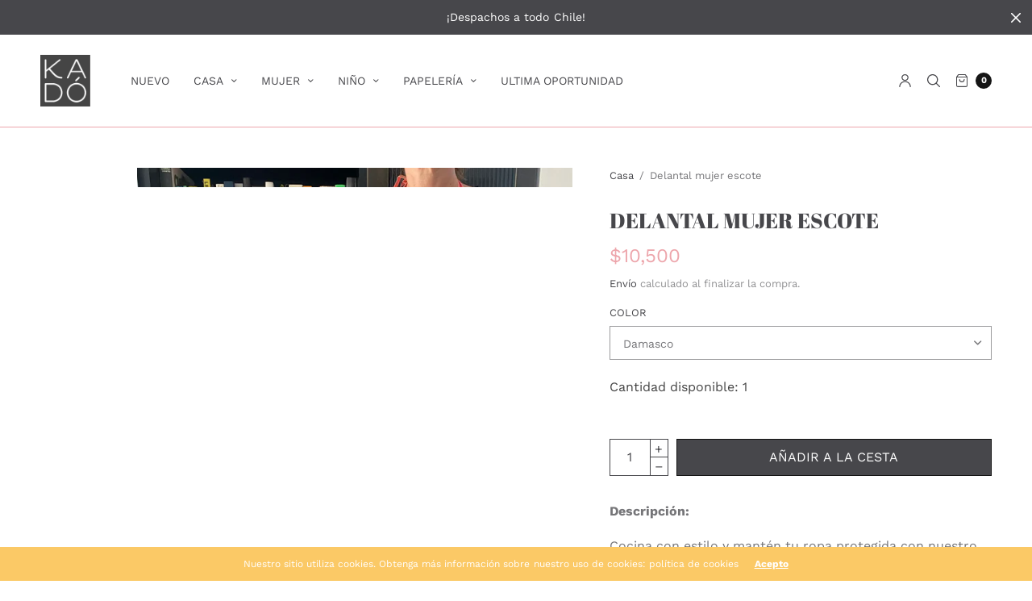

--- FILE ---
content_type: text/html; charset=utf-8
request_url: https://www.kado.cl/products/delantal-mujer-escote
body_size: 39662
content:
<!doctype html><html class="no-js" lang="es" dir="ltr">
<head>
	<meta charset="utf-8">
	<meta http-equiv="X-UA-Compatible" content="IE=edge,chrome=1">
	<meta name="viewport" content="width=device-width, initial-scale=1, maximum-scale=5, viewport-fit=cover">
	<link rel="canonical" href="https://www.kado.cl/products/delantal-mujer-escote">
	<link rel="preconnect" href="https://cdn.shopify.com" crossorigin>
	<link rel="preload" as="script" href="https://ajax.googleapis.com/ajax/libs/jquery/3.6.1/jquery.min.js">
<link rel="preload" as="style" href="//www.kado.cl/cdn/shop/t/17/assets/app.css?v=151049821262818355491760727680">
<link rel="preload" as="script" href="//www.kado.cl/cdn/shop/t/17/assets/app.min.js?v=96594500986968555181730217118">
<link rel="preload" as="style" href="//www.kado.cl/cdn/shop/t/17/assets/productpage.css?v=38493968792521925601730225870">
<link rel="preload" as="script" href="//www.kado.cl/cdn/shop/t/17/assets/vendor-product.min.js?v=51535950750396821321730217118">


<link rel="icon" type="image/png" href="//www.kado.cl/cdn/shop/files/favicon-kado.png?crop=center&height=32&v=1613740813&width=32"><title>
	Delantal mujer escote &ndash; KADÓ Regalos
	</title>

	
	<meta name="description" content="Cocina con estilo y mantén tu ropa protegida con nuestro encantador Delantal mujer escote. Este delantal combina un diseño romántico y funcionalidad, brindándote comodidad y protección mientras cocinas. Está disponible en varios diseños, revísalos en el selector y elige el que más te guste. Material: Género estampado. Medidas: 79 cm x 50 cm (sin incluir tirantes). Bolsillos: Práctico bolsillo frontal.">
	
<link rel="preconnect" href="https://fonts.shopifycdn.com" crossorigin>

<meta property="og:site_name" content="KADÓ Regalos">
<meta property="og:url" content="https://www.kado.cl/products/delantal-mujer-escote">
<meta property="og:title" content="Delantal mujer escote">
<meta property="og:type" content="product">
<meta property="og:description" content="Cocina con estilo y mantén tu ropa protegida con nuestro encantador Delantal mujer escote. Este delantal combina un diseño romántico y funcionalidad, brindándote comodidad y protección mientras cocinas. Está disponible en varios diseños, revísalos en el selector y elige el que más te guste. Material: Género estampado. Medidas: 79 cm x 50 cm (sin incluir tirantes). Bolsillos: Práctico bolsillo frontal."><meta property="og:image" content="http://www.kado.cl/cdn/shop/files/Delantalmujerescotedamasco.webp?v=1693248570">
  <meta property="og:image:secure_url" content="https://www.kado.cl/cdn/shop/files/Delantalmujerescotedamasco.webp?v=1693248570">
  <meta property="og:image:width" content="1600">
  <meta property="og:image:height" content="1600"><meta property="og:price:amount" content="10,500">
  <meta property="og:price:currency" content="CLP"><meta name="twitter:card" content="summary_large_image">
<meta name="twitter:title" content="Delantal mujer escote">
<meta name="twitter:description" content="Cocina con estilo y mantén tu ropa protegida con nuestro encantador Delantal mujer escote. Este delantal combina un diseño romántico y funcionalidad, brindándote comodidad y protección mientras cocinas. Está disponible en varios diseños, revísalos en el selector y elige el que más te guste. Material: Género estampado. Medidas: 79 cm x 50 cm (sin incluir tirantes). Bolsillos: Práctico bolsillo frontal.">


	<link href="//www.kado.cl/cdn/shop/t/17/assets/app.css?v=151049821262818355491760727680" rel="stylesheet" type="text/css" media="all" />

	<style data-shopify>
	:root {
		--font-body-scale: 1.0;
		--font-heading-scale: 1.0;
		--font-button-scale: 1.0;
	}

	@font-face {
  font-family: "Work Sans";
  font-weight: 400;
  font-style: normal;
  font-display: swap;
  src: url("//www.kado.cl/cdn/fonts/work_sans/worksans_n4.b7973b3d07d0ace13de1b1bea9c45759cdbe12cf.woff2") format("woff2"),
       url("//www.kado.cl/cdn/fonts/work_sans/worksans_n4.cf5ceb1e6d373a9505e637c1aff0a71d0959556d.woff") format("woff");
}

	
		@font-face {
  font-family: "Abril Fatface";
  font-weight: 400;
  font-style: normal;
  font-display: swap;
  src: url("//www.kado.cl/cdn/fonts/abril_fatface/abrilfatface_n4.002841dd08a4d39b2c2d7fe9d598d4782afb7225.woff2") format("woff2"),
       url("//www.kado.cl/cdn/fonts/abril_fatface/abrilfatface_n4.0d8f922831420cd750572c7a70f4c623018424d8.woff") format("woff");
}


		@font-face {
  font-family: "Abril Fatface";
  font-weight: 400;
  font-style: normal;
  font-display: swap;
  src: url("//www.kado.cl/cdn/fonts/abril_fatface/abrilfatface_n4.002841dd08a4d39b2c2d7fe9d598d4782afb7225.woff2") format("woff2"),
       url("//www.kado.cl/cdn/fonts/abril_fatface/abrilfatface_n4.0d8f922831420cd750572c7a70f4c623018424d8.woff") format("woff");
}

@font-face {
  font-family: "Work Sans";
  font-weight: 700;
  font-style: normal;
  font-display: swap;
  src: url("//www.kado.cl/cdn/fonts/work_sans/worksans_n7.e2cf5bd8f2c7e9d30c030f9ea8eafc69f5a92f7b.woff2") format("woff2"),
       url("//www.kado.cl/cdn/fonts/work_sans/worksans_n7.20f1c80359e7f7b4327b81543e1acb5c32cd03cd.woff") format("woff");
}

@font-face {
  font-family: "Work Sans";
  font-weight: 400;
  font-style: italic;
  font-display: swap;
  src: url("//www.kado.cl/cdn/fonts/work_sans/worksans_i4.16ff51e3e71fc1d09ff97b9ff9ccacbeeb384ec4.woff2") format("woff2"),
       url("//www.kado.cl/cdn/fonts/work_sans/worksans_i4.ed4a1418cba5b7f04f79e4d5c8a5f1a6bd34f23b.woff") format("woff");
}

@font-face {
  font-family: "Work Sans";
  font-weight: 700;
  font-style: italic;
  font-display: swap;
  src: url("//www.kado.cl/cdn/fonts/work_sans/worksans_i7.7cdba6320b03c03dcaa365743a4e0e729fe97e54.woff2") format("woff2"),
       url("//www.kado.cl/cdn/fonts/work_sans/worksans_i7.42a9f4016982495f4c0b0fb3dc64cf8f2d0c3eaa.woff") format("woff");
}

h1,h2,h3,h4,h5,h6,
	.h1,.h2,.h3,.h4,.h5,.h6,
	.h1-large, .h1-xlarge,
	.cart-product-link {
		font-style: normal;
		font-weight: 400;
		font-family: "Abril Fatface", serif;
	}
	body,
	p {
		font-style: normal;
		font-weight: 400;
		font-family: "Work Sans", sans-serif;
	}
	
	:root {
		--color-heading: #47474b;
	}
	:root {
		--color-text: #47474b;
		--color-text-rgb: 71, 71, 75;
	}
	:root {
		--color-price: #eda6ac;
	}
	:root {
		--color-border: #eda6ac;
	}
	:root {
		--bg-body: #ffffff;
		--bg-body--darken: #f2f2f2;
		--bg-body-rgb: 255, 255, 255;
	}
	:root {
		--color-link: #47474b;
	}
	:root {
		--color-link-hover: #eda6ac;
	}
	:root {
		--color-stars: #47474b;
	}
	.badge {
		color: #ffffff;
	}
	.badge.onsale {
		background-color: #7aacba;
	}
	.badge.out-of-stock {
		background-color: #8e8e8e;
	}
	.form-notification.error {
		background-color: #f34040;
	}
	.form-notification.error,
	.form-notification.error a {
		color: #ffffff;
	}
	.form-notification.success {
		background-color: #02b249;
	}
	.form-notification.success,
	.form-notification.success a {
		color: #151515;
	}
	.header:not(.fixed),
	.header.hover,
	.header:hover {
		background-color: #ffffff;
	}
	.thb-full-menu .sub-menu {
		background-color: #ffffff;
	}
	.header.light-title:hover a,
	.header.light-title.hover a,
	.header:not(.light-title) a {
		color: #47474b;
	}
	.thb-full-menu>li a:before {
		border-color: #47474b;
	}
	.header.light-title:hover a:hover,
	.header.light-title.hover a:hover,
	.header:not(.light-title) a:hover {
		color: #666666;
	}
	.header #quick_cart svg {
		stroke: #47474b;
	}
	.header #quick_profile svg,
	.header #quick_search svg {
		fill: #47474b;
	}
	.mobile-toggle span {
		background: #47474b;
	}
	.side-panel header {
		background-color: #f4f4f4;
	}
	.side-panel header h6 {
		color: #47474b;
	}
	.side-panel header svg {
		fill: #47474b;
	}
	#wrapper .click-capture {
		background-color: rgba(192, 192, 192, 0.6);
	}
	@media only screen and (max-width: 767px) {
		.section-margin,
		.spr-container {
			margin: 40px 0;
		}
		.thb-product-detail.product {
			margin-bottom: 40px;
		}
		.section-spacing {
			padding: 40px 0;
		}
	}
	@media only screen and (min-width: 768px) {
		.section-margin,
		.spr-container {
			margin: 80px 0;
		}
		.thb-product-detail:not(.section-no-bottom-margin) {
			margin-bottom: 80px !important;
		}
		.section-spacing {
			padding: 80px 0;
		}
	}
	:root {
		--button-border-radius: 0px;
	}
	.products .product h3 {
		font-size: 16px;
	}
	.thb-full-menu,
	.header .account-holder a {
		font-size: 14px;
	}
	.badge {
		border-radius: 10px;
	}
	:root {
		--button-solid-bg: #ffffff;
		--button-solid-bg-hover: #ffffff
	}
	:root {
		--button-solid-text: #eda6ac;
	}
	:root {
		--outline-button-color: #47474b;
	}.thb-product-detail .product-information .stock.out-of-stock {
		border-color: #db4141;
		color: #db4141;
	}:root {
		--cart-remove: #db4141
	}</style>


	<script src="https://ajax.googleapis.com/ajax/libs/jquery/3.6.1/jquery.min.js"></script>
	<script>
		window.theme = window.theme || {};
		theme = {
			strings: {
				addToCart: "Añadir a la cesta",
				soldOut: "Agotado",
				unavailable: "No disponible",
				requiresTerms: `Debes estar de acuerdo con los términos y condiciones de venta para pagar`,
			},
			settings: {
				money_with_currency_format:"${{amount_no_decimals}}",
				cart_drawer:true},
			routes: {
				cart_add_url: '/cart/add',
				search_url: '/search',
				cart_change_url: '/cart/change',
				cart_update_url: '/cart/update',
				predictive_search_url: '/search/suggest',
			}
		};
	</script>
	<script>window.performance && window.performance.mark && window.performance.mark('shopify.content_for_header.start');</script><meta name="google-site-verification" content="1mxzSxUAOSem6YT3eZWCpWqZvryKwvE0NR05vPrC6wk">
<meta id="shopify-digital-wallet" name="shopify-digital-wallet" content="/27410333811/digital_wallets/dialog">
<link rel="alternate" type="application/json+oembed" href="https://www.kado.cl/products/delantal-mujer-escote.oembed">
<script async="async" src="/checkouts/internal/preloads.js?locale=es-CL"></script>
<script id="shopify-features" type="application/json">{"accessToken":"4db5c0d415371d2bf3cc9225fcac5403","betas":["rich-media-storefront-analytics"],"domain":"www.kado.cl","predictiveSearch":true,"shopId":27410333811,"locale":"es"}</script>
<script>var Shopify = Shopify || {};
Shopify.shop = "kado-regalos.myshopify.com";
Shopify.locale = "es";
Shopify.currency = {"active":"CLP","rate":"1.0"};
Shopify.country = "CL";
Shopify.theme = {"name":"North GAEA:Boleta-Factura 3.0","id":132612718707,"schema_name":"North","schema_version":"1.9.7","theme_store_id":1460,"role":"main"};
Shopify.theme.handle = "null";
Shopify.theme.style = {"id":null,"handle":null};
Shopify.cdnHost = "www.kado.cl/cdn";
Shopify.routes = Shopify.routes || {};
Shopify.routes.root = "/";</script>
<script type="module">!function(o){(o.Shopify=o.Shopify||{}).modules=!0}(window);</script>
<script>!function(o){function n(){var o=[];function n(){o.push(Array.prototype.slice.apply(arguments))}return n.q=o,n}var t=o.Shopify=o.Shopify||{};t.loadFeatures=n(),t.autoloadFeatures=n()}(window);</script>
<script id="shop-js-analytics" type="application/json">{"pageType":"product"}</script>
<script defer="defer" async type="module" src="//www.kado.cl/cdn/shopifycloud/shop-js/modules/v2/client.init-shop-cart-sync_CvZOh8Af.es.esm.js"></script>
<script defer="defer" async type="module" src="//www.kado.cl/cdn/shopifycloud/shop-js/modules/v2/chunk.common_3Rxs6Qxh.esm.js"></script>
<script type="module">
  await import("//www.kado.cl/cdn/shopifycloud/shop-js/modules/v2/client.init-shop-cart-sync_CvZOh8Af.es.esm.js");
await import("//www.kado.cl/cdn/shopifycloud/shop-js/modules/v2/chunk.common_3Rxs6Qxh.esm.js");

  window.Shopify.SignInWithShop?.initShopCartSync?.({"fedCMEnabled":true,"windoidEnabled":true});

</script>
<script>(function() {
  var isLoaded = false;
  function asyncLoad() {
    if (isLoaded) return;
    isLoaded = true;
    var urls = ["https:\/\/formbuilder.hulkapps.com\/skeletopapp.js?shop=kado-regalos.myshopify.com","https:\/\/scripts.juniphq.com\/v1\/junip_shopify.js?shop=kado-regalos.myshopify.com"];
    for (var i = 0; i < urls.length; i++) {
      var s = document.createElement('script');
      s.type = 'text/javascript';
      s.async = true;
      s.src = urls[i];
      var x = document.getElementsByTagName('script')[0];
      x.parentNode.insertBefore(s, x);
    }
  };
  if(window.attachEvent) {
    window.attachEvent('onload', asyncLoad);
  } else {
    window.addEventListener('load', asyncLoad, false);
  }
})();</script>
<script id="__st">var __st={"a":27410333811,"offset":-10800,"reqid":"33818a26-70a7-4e18-8cd4-1895b37ac146-1768831714","pageurl":"www.kado.cl\/products\/delantal-mujer-escote","u":"d1f4c78cbc2e","p":"product","rtyp":"product","rid":6816977289331};</script>
<script>window.ShopifyPaypalV4VisibilityTracking = true;</script>
<script id="captcha-bootstrap">!function(){'use strict';const t='contact',e='account',n='new_comment',o=[[t,t],['blogs',n],['comments',n],[t,'customer']],c=[[e,'customer_login'],[e,'guest_login'],[e,'recover_customer_password'],[e,'create_customer']],r=t=>t.map((([t,e])=>`form[action*='/${t}']:not([data-nocaptcha='true']) input[name='form_type'][value='${e}']`)).join(','),a=t=>()=>t?[...document.querySelectorAll(t)].map((t=>t.form)):[];function s(){const t=[...o],e=r(t);return a(e)}const i='password',u='form_key',d=['recaptcha-v3-token','g-recaptcha-response','h-captcha-response',i],f=()=>{try{return window.sessionStorage}catch{return}},m='__shopify_v',_=t=>t.elements[u];function p(t,e,n=!1){try{const o=window.sessionStorage,c=JSON.parse(o.getItem(e)),{data:r}=function(t){const{data:e,action:n}=t;return t[m]||n?{data:e,action:n}:{data:t,action:n}}(c);for(const[e,n]of Object.entries(r))t.elements[e]&&(t.elements[e].value=n);n&&o.removeItem(e)}catch(o){console.error('form repopulation failed',{error:o})}}const l='form_type',E='cptcha';function T(t){t.dataset[E]=!0}const w=window,h=w.document,L='Shopify',v='ce_forms',y='captcha';let A=!1;((t,e)=>{const n=(g='f06e6c50-85a8-45c8-87d0-21a2b65856fe',I='https://cdn.shopify.com/shopifycloud/storefront-forms-hcaptcha/ce_storefront_forms_captcha_hcaptcha.v1.5.2.iife.js',D={infoText:'Protegido por hCaptcha',privacyText:'Privacidad',termsText:'Términos'},(t,e,n)=>{const o=w[L][v],c=o.bindForm;if(c)return c(t,g,e,D).then(n);var r;o.q.push([[t,g,e,D],n]),r=I,A||(h.body.append(Object.assign(h.createElement('script'),{id:'captcha-provider',async:!0,src:r})),A=!0)});var g,I,D;w[L]=w[L]||{},w[L][v]=w[L][v]||{},w[L][v].q=[],w[L][y]=w[L][y]||{},w[L][y].protect=function(t,e){n(t,void 0,e),T(t)},Object.freeze(w[L][y]),function(t,e,n,w,h,L){const[v,y,A,g]=function(t,e,n){const i=e?o:[],u=t?c:[],d=[...i,...u],f=r(d),m=r(i),_=r(d.filter((([t,e])=>n.includes(e))));return[a(f),a(m),a(_),s()]}(w,h,L),I=t=>{const e=t.target;return e instanceof HTMLFormElement?e:e&&e.form},D=t=>v().includes(t);t.addEventListener('submit',(t=>{const e=I(t);if(!e)return;const n=D(e)&&!e.dataset.hcaptchaBound&&!e.dataset.recaptchaBound,o=_(e),c=g().includes(e)&&(!o||!o.value);(n||c)&&t.preventDefault(),c&&!n&&(function(t){try{if(!f())return;!function(t){const e=f();if(!e)return;const n=_(t);if(!n)return;const o=n.value;o&&e.removeItem(o)}(t);const e=Array.from(Array(32),(()=>Math.random().toString(36)[2])).join('');!function(t,e){_(t)||t.append(Object.assign(document.createElement('input'),{type:'hidden',name:u})),t.elements[u].value=e}(t,e),function(t,e){const n=f();if(!n)return;const o=[...t.querySelectorAll(`input[type='${i}']`)].map((({name:t})=>t)),c=[...d,...o],r={};for(const[a,s]of new FormData(t).entries())c.includes(a)||(r[a]=s);n.setItem(e,JSON.stringify({[m]:1,action:t.action,data:r}))}(t,e)}catch(e){console.error('failed to persist form',e)}}(e),e.submit())}));const S=(t,e)=>{t&&!t.dataset[E]&&(n(t,e.some((e=>e===t))),T(t))};for(const o of['focusin','change'])t.addEventListener(o,(t=>{const e=I(t);D(e)&&S(e,y())}));const B=e.get('form_key'),M=e.get(l),P=B&&M;t.addEventListener('DOMContentLoaded',(()=>{const t=y();if(P)for(const e of t)e.elements[l].value===M&&p(e,B);[...new Set([...A(),...v().filter((t=>'true'===t.dataset.shopifyCaptcha))])].forEach((e=>S(e,t)))}))}(h,new URLSearchParams(w.location.search),n,t,e,['guest_login'])})(!0,!0)}();</script>
<script integrity="sha256-4kQ18oKyAcykRKYeNunJcIwy7WH5gtpwJnB7kiuLZ1E=" data-source-attribution="shopify.loadfeatures" defer="defer" src="//www.kado.cl/cdn/shopifycloud/storefront/assets/storefront/load_feature-a0a9edcb.js" crossorigin="anonymous"></script>
<script data-source-attribution="shopify.dynamic_checkout.dynamic.init">var Shopify=Shopify||{};Shopify.PaymentButton=Shopify.PaymentButton||{isStorefrontPortableWallets:!0,init:function(){window.Shopify.PaymentButton.init=function(){};var t=document.createElement("script");t.src="https://www.kado.cl/cdn/shopifycloud/portable-wallets/latest/portable-wallets.es.js",t.type="module",document.head.appendChild(t)}};
</script>
<script data-source-attribution="shopify.dynamic_checkout.buyer_consent">
  function portableWalletsHideBuyerConsent(e){var t=document.getElementById("shopify-buyer-consent"),n=document.getElementById("shopify-subscription-policy-button");t&&n&&(t.classList.add("hidden"),t.setAttribute("aria-hidden","true"),n.removeEventListener("click",e))}function portableWalletsShowBuyerConsent(e){var t=document.getElementById("shopify-buyer-consent"),n=document.getElementById("shopify-subscription-policy-button");t&&n&&(t.classList.remove("hidden"),t.removeAttribute("aria-hidden"),n.addEventListener("click",e))}window.Shopify?.PaymentButton&&(window.Shopify.PaymentButton.hideBuyerConsent=portableWalletsHideBuyerConsent,window.Shopify.PaymentButton.showBuyerConsent=portableWalletsShowBuyerConsent);
</script>
<script data-source-attribution="shopify.dynamic_checkout.cart.bootstrap">document.addEventListener("DOMContentLoaded",(function(){function t(){return document.querySelector("shopify-accelerated-checkout-cart, shopify-accelerated-checkout")}if(t())Shopify.PaymentButton.init();else{new MutationObserver((function(e,n){t()&&(Shopify.PaymentButton.init(),n.disconnect())})).observe(document.body,{childList:!0,subtree:!0})}}));
</script>
<script id="sections-script" data-sections="product-recommendations" defer="defer" src="//www.kado.cl/cdn/shop/t/17/compiled_assets/scripts.js?v=6518"></script>
<script>window.performance && window.performance.mark && window.performance.mark('shopify.content_for_header.end');</script> <!-- Header hook for plugins -->

	<script>document.documentElement.className = document.documentElement.className.replace('no-js', 'js');</script>
 
<script src="https://cdn.shopify.com/extensions/019b0ca2-d383-7aeb-8551-7fbe0ae4e99d/appio-reviews-127/assets/google-reviews.js" type="text/javascript" defer="defer"></script>
<link href="https://cdn.shopify.com/extensions/019b0ca2-d383-7aeb-8551-7fbe0ae4e99d/appio-reviews-127/assets/google-reviews.css" rel="stylesheet" type="text/css" media="all">
<script src="https://cdn.shopify.com/extensions/fe7f91f6-9283-4717-85b7-0d585d174280/jedi-stock-counter-32/assets/main.js" type="text/javascript" defer="defer"></script>
<link href="https://cdn.shopify.com/extensions/fe7f91f6-9283-4717-85b7-0d585d174280/jedi-stock-counter-32/assets/styles.css" rel="stylesheet" type="text/css" media="all">
<link href="https://monorail-edge.shopifysvc.com" rel="dns-prefetch">
<script>(function(){if ("sendBeacon" in navigator && "performance" in window) {try {var session_token_from_headers = performance.getEntriesByType('navigation')[0].serverTiming.find(x => x.name == '_s').description;} catch {var session_token_from_headers = undefined;}var session_cookie_matches = document.cookie.match(/_shopify_s=([^;]*)/);var session_token_from_cookie = session_cookie_matches && session_cookie_matches.length === 2 ? session_cookie_matches[1] : "";var session_token = session_token_from_headers || session_token_from_cookie || "";function handle_abandonment_event(e) {var entries = performance.getEntries().filter(function(entry) {return /monorail-edge.shopifysvc.com/.test(entry.name);});if (!window.abandonment_tracked && entries.length === 0) {window.abandonment_tracked = true;var currentMs = Date.now();var navigation_start = performance.timing.navigationStart;var payload = {shop_id: 27410333811,url: window.location.href,navigation_start,duration: currentMs - navigation_start,session_token,page_type: "product"};window.navigator.sendBeacon("https://monorail-edge.shopifysvc.com/v1/produce", JSON.stringify({schema_id: "online_store_buyer_site_abandonment/1.1",payload: payload,metadata: {event_created_at_ms: currentMs,event_sent_at_ms: currentMs}}));}}window.addEventListener('pagehide', handle_abandonment_event);}}());</script>
<script id="web-pixels-manager-setup">(function e(e,d,r,n,o){if(void 0===o&&(o={}),!Boolean(null===(a=null===(i=window.Shopify)||void 0===i?void 0:i.analytics)||void 0===a?void 0:a.replayQueue)){var i,a;window.Shopify=window.Shopify||{};var t=window.Shopify;t.analytics=t.analytics||{};var s=t.analytics;s.replayQueue=[],s.publish=function(e,d,r){return s.replayQueue.push([e,d,r]),!0};try{self.performance.mark("wpm:start")}catch(e){}var l=function(){var e={modern:/Edge?\/(1{2}[4-9]|1[2-9]\d|[2-9]\d{2}|\d{4,})\.\d+(\.\d+|)|Firefox\/(1{2}[4-9]|1[2-9]\d|[2-9]\d{2}|\d{4,})\.\d+(\.\d+|)|Chrom(ium|e)\/(9{2}|\d{3,})\.\d+(\.\d+|)|(Maci|X1{2}).+ Version\/(15\.\d+|(1[6-9]|[2-9]\d|\d{3,})\.\d+)([,.]\d+|)( \(\w+\)|)( Mobile\/\w+|) Safari\/|Chrome.+OPR\/(9{2}|\d{3,})\.\d+\.\d+|(CPU[ +]OS|iPhone[ +]OS|CPU[ +]iPhone|CPU IPhone OS|CPU iPad OS)[ +]+(15[._]\d+|(1[6-9]|[2-9]\d|\d{3,})[._]\d+)([._]\d+|)|Android:?[ /-](13[3-9]|1[4-9]\d|[2-9]\d{2}|\d{4,})(\.\d+|)(\.\d+|)|Android.+Firefox\/(13[5-9]|1[4-9]\d|[2-9]\d{2}|\d{4,})\.\d+(\.\d+|)|Android.+Chrom(ium|e)\/(13[3-9]|1[4-9]\d|[2-9]\d{2}|\d{4,})\.\d+(\.\d+|)|SamsungBrowser\/([2-9]\d|\d{3,})\.\d+/,legacy:/Edge?\/(1[6-9]|[2-9]\d|\d{3,})\.\d+(\.\d+|)|Firefox\/(5[4-9]|[6-9]\d|\d{3,})\.\d+(\.\d+|)|Chrom(ium|e)\/(5[1-9]|[6-9]\d|\d{3,})\.\d+(\.\d+|)([\d.]+$|.*Safari\/(?![\d.]+ Edge\/[\d.]+$))|(Maci|X1{2}).+ Version\/(10\.\d+|(1[1-9]|[2-9]\d|\d{3,})\.\d+)([,.]\d+|)( \(\w+\)|)( Mobile\/\w+|) Safari\/|Chrome.+OPR\/(3[89]|[4-9]\d|\d{3,})\.\d+\.\d+|(CPU[ +]OS|iPhone[ +]OS|CPU[ +]iPhone|CPU IPhone OS|CPU iPad OS)[ +]+(10[._]\d+|(1[1-9]|[2-9]\d|\d{3,})[._]\d+)([._]\d+|)|Android:?[ /-](13[3-9]|1[4-9]\d|[2-9]\d{2}|\d{4,})(\.\d+|)(\.\d+|)|Mobile Safari.+OPR\/([89]\d|\d{3,})\.\d+\.\d+|Android.+Firefox\/(13[5-9]|1[4-9]\d|[2-9]\d{2}|\d{4,})\.\d+(\.\d+|)|Android.+Chrom(ium|e)\/(13[3-9]|1[4-9]\d|[2-9]\d{2}|\d{4,})\.\d+(\.\d+|)|Android.+(UC? ?Browser|UCWEB|U3)[ /]?(15\.([5-9]|\d{2,})|(1[6-9]|[2-9]\d|\d{3,})\.\d+)\.\d+|SamsungBrowser\/(5\.\d+|([6-9]|\d{2,})\.\d+)|Android.+MQ{2}Browser\/(14(\.(9|\d{2,})|)|(1[5-9]|[2-9]\d|\d{3,})(\.\d+|))(\.\d+|)|K[Aa][Ii]OS\/(3\.\d+|([4-9]|\d{2,})\.\d+)(\.\d+|)/},d=e.modern,r=e.legacy,n=navigator.userAgent;return n.match(d)?"modern":n.match(r)?"legacy":"unknown"}(),u="modern"===l?"modern":"legacy",c=(null!=n?n:{modern:"",legacy:""})[u],f=function(e){return[e.baseUrl,"/wpm","/b",e.hashVersion,"modern"===e.buildTarget?"m":"l",".js"].join("")}({baseUrl:d,hashVersion:r,buildTarget:u}),m=function(e){var d=e.version,r=e.bundleTarget,n=e.surface,o=e.pageUrl,i=e.monorailEndpoint;return{emit:function(e){var a=e.status,t=e.errorMsg,s=(new Date).getTime(),l=JSON.stringify({metadata:{event_sent_at_ms:s},events:[{schema_id:"web_pixels_manager_load/3.1",payload:{version:d,bundle_target:r,page_url:o,status:a,surface:n,error_msg:t},metadata:{event_created_at_ms:s}}]});if(!i)return console&&console.warn&&console.warn("[Web Pixels Manager] No Monorail endpoint provided, skipping logging."),!1;try{return self.navigator.sendBeacon.bind(self.navigator)(i,l)}catch(e){}var u=new XMLHttpRequest;try{return u.open("POST",i,!0),u.setRequestHeader("Content-Type","text/plain"),u.send(l),!0}catch(e){return console&&console.warn&&console.warn("[Web Pixels Manager] Got an unhandled error while logging to Monorail."),!1}}}}({version:r,bundleTarget:l,surface:e.surface,pageUrl:self.location.href,monorailEndpoint:e.monorailEndpoint});try{o.browserTarget=l,function(e){var d=e.src,r=e.async,n=void 0===r||r,o=e.onload,i=e.onerror,a=e.sri,t=e.scriptDataAttributes,s=void 0===t?{}:t,l=document.createElement("script"),u=document.querySelector("head"),c=document.querySelector("body");if(l.async=n,l.src=d,a&&(l.integrity=a,l.crossOrigin="anonymous"),s)for(var f in s)if(Object.prototype.hasOwnProperty.call(s,f))try{l.dataset[f]=s[f]}catch(e){}if(o&&l.addEventListener("load",o),i&&l.addEventListener("error",i),u)u.appendChild(l);else{if(!c)throw new Error("Did not find a head or body element to append the script");c.appendChild(l)}}({src:f,async:!0,onload:function(){if(!function(){var e,d;return Boolean(null===(d=null===(e=window.Shopify)||void 0===e?void 0:e.analytics)||void 0===d?void 0:d.initialized)}()){var d=window.webPixelsManager.init(e)||void 0;if(d){var r=window.Shopify.analytics;r.replayQueue.forEach((function(e){var r=e[0],n=e[1],o=e[2];d.publishCustomEvent(r,n,o)})),r.replayQueue=[],r.publish=d.publishCustomEvent,r.visitor=d.visitor,r.initialized=!0}}},onerror:function(){return m.emit({status:"failed",errorMsg:"".concat(f," has failed to load")})},sri:function(e){var d=/^sha384-[A-Za-z0-9+/=]+$/;return"string"==typeof e&&d.test(e)}(c)?c:"",scriptDataAttributes:o}),m.emit({status:"loading"})}catch(e){m.emit({status:"failed",errorMsg:(null==e?void 0:e.message)||"Unknown error"})}}})({shopId: 27410333811,storefrontBaseUrl: "https://www.kado.cl",extensionsBaseUrl: "https://extensions.shopifycdn.com/cdn/shopifycloud/web-pixels-manager",monorailEndpoint: "https://monorail-edge.shopifysvc.com/unstable/produce_batch",surface: "storefront-renderer",enabledBetaFlags: ["2dca8a86"],webPixelsConfigList: [{"id":"1012891763","configuration":"{\"accountID\":\"kado-regalos\"}","eventPayloadVersion":"v1","runtimeContext":"STRICT","scriptVersion":"5503eca56790d6863e31590c8c364ee3","type":"APP","apiClientId":12388204545,"privacyPurposes":["ANALYTICS","MARKETING","SALE_OF_DATA"],"dataSharingAdjustments":{"protectedCustomerApprovalScopes":["read_customer_email","read_customer_name","read_customer_personal_data","read_customer_phone"]}},{"id":"425459827","configuration":"{\"config\":\"{\\\"pixel_id\\\":\\\"G-4T3GZLN102\\\",\\\"target_country\\\":\\\"CL\\\",\\\"gtag_events\\\":[{\\\"type\\\":\\\"search\\\",\\\"action_label\\\":[\\\"G-4T3GZLN102\\\",\\\"AW-11421139085\\\/IOY1CIuuo_kYEI2Bg8Yq\\\"]},{\\\"type\\\":\\\"begin_checkout\\\",\\\"action_label\\\":[\\\"G-4T3GZLN102\\\",\\\"AW-11421139085\\\/K1kZCK2yo_kYEI2Bg8Yq\\\"]},{\\\"type\\\":\\\"view_item\\\",\\\"action_label\\\":[\\\"G-4T3GZLN102\\\",\\\"AW-11421139085\\\/YRfjCIiuo_kYEI2Bg8Yq\\\",\\\"MC-J1GFG71XG0\\\"]},{\\\"type\\\":\\\"purchase\\\",\\\"action_label\\\":[\\\"G-4T3GZLN102\\\",\\\"AW-11421139085\\\/yg3LCIKuo_kYEI2Bg8Yq\\\",\\\"MC-J1GFG71XG0\\\"]},{\\\"type\\\":\\\"page_view\\\",\\\"action_label\\\":[\\\"G-4T3GZLN102\\\",\\\"AW-11421139085\\\/OORaCIWuo_kYEI2Bg8Yq\\\",\\\"MC-J1GFG71XG0\\\"]},{\\\"type\\\":\\\"add_payment_info\\\",\\\"action_label\\\":[\\\"G-4T3GZLN102\\\",\\\"AW-11421139085\\\/sfioCLCyo_kYEI2Bg8Yq\\\"]},{\\\"type\\\":\\\"add_to_cart\\\",\\\"action_label\\\":[\\\"G-4T3GZLN102\\\",\\\"AW-11421139085\\\/qKvCCI6uo_kYEI2Bg8Yq\\\"]}],\\\"enable_monitoring_mode\\\":false}\"}","eventPayloadVersion":"v1","runtimeContext":"OPEN","scriptVersion":"b2a88bafab3e21179ed38636efcd8a93","type":"APP","apiClientId":1780363,"privacyPurposes":[],"dataSharingAdjustments":{"protectedCustomerApprovalScopes":["read_customer_address","read_customer_email","read_customer_name","read_customer_personal_data","read_customer_phone"]}},{"id":"158072947","configuration":"{\"pixel_id\":\"877191275784496\",\"pixel_type\":\"facebook_pixel\",\"metaapp_system_user_token\":\"-\"}","eventPayloadVersion":"v1","runtimeContext":"OPEN","scriptVersion":"ca16bc87fe92b6042fbaa3acc2fbdaa6","type":"APP","apiClientId":2329312,"privacyPurposes":["ANALYTICS","MARKETING","SALE_OF_DATA"],"dataSharingAdjustments":{"protectedCustomerApprovalScopes":["read_customer_address","read_customer_email","read_customer_name","read_customer_personal_data","read_customer_phone"]}},{"id":"shopify-app-pixel","configuration":"{}","eventPayloadVersion":"v1","runtimeContext":"STRICT","scriptVersion":"0450","apiClientId":"shopify-pixel","type":"APP","privacyPurposes":["ANALYTICS","MARKETING"]},{"id":"shopify-custom-pixel","eventPayloadVersion":"v1","runtimeContext":"LAX","scriptVersion":"0450","apiClientId":"shopify-pixel","type":"CUSTOM","privacyPurposes":["ANALYTICS","MARKETING"]}],isMerchantRequest: false,initData: {"shop":{"name":"KADÓ Regalos","paymentSettings":{"currencyCode":"CLP"},"myshopifyDomain":"kado-regalos.myshopify.com","countryCode":"CL","storefrontUrl":"https:\/\/www.kado.cl"},"customer":null,"cart":null,"checkout":null,"productVariants":[{"price":{"amount":10500.0,"currencyCode":"CLP"},"product":{"title":"Delantal mujer escote","vendor":"Kado-regalos","id":"6816977289331","untranslatedTitle":"Delantal mujer escote","url":"\/products\/delantal-mujer-escote","type":"Casa"},"id":"40566524346483","image":{"src":"\/\/www.kado.cl\/cdn\/shop\/files\/Delantalmujerescotedamasco.webp?v=1693248570"},"sku":"CT06-7","title":"Damasco","untranslatedTitle":"Damasco"}],"purchasingCompany":null},},"https://www.kado.cl/cdn","fcfee988w5aeb613cpc8e4bc33m6693e112",{"modern":"","legacy":""},{"shopId":"27410333811","storefrontBaseUrl":"https:\/\/www.kado.cl","extensionBaseUrl":"https:\/\/extensions.shopifycdn.com\/cdn\/shopifycloud\/web-pixels-manager","surface":"storefront-renderer","enabledBetaFlags":"[\"2dca8a86\"]","isMerchantRequest":"false","hashVersion":"fcfee988w5aeb613cpc8e4bc33m6693e112","publish":"custom","events":"[[\"page_viewed\",{}],[\"product_viewed\",{\"productVariant\":{\"price\":{\"amount\":10500.0,\"currencyCode\":\"CLP\"},\"product\":{\"title\":\"Delantal mujer escote\",\"vendor\":\"Kado-regalos\",\"id\":\"6816977289331\",\"untranslatedTitle\":\"Delantal mujer escote\",\"url\":\"\/products\/delantal-mujer-escote\",\"type\":\"Casa\"},\"id\":\"40566524346483\",\"image\":{\"src\":\"\/\/www.kado.cl\/cdn\/shop\/files\/Delantalmujerescotedamasco.webp?v=1693248570\"},\"sku\":\"CT06-7\",\"title\":\"Damasco\",\"untranslatedTitle\":\"Damasco\"}}]]"});</script><script>
  window.ShopifyAnalytics = window.ShopifyAnalytics || {};
  window.ShopifyAnalytics.meta = window.ShopifyAnalytics.meta || {};
  window.ShopifyAnalytics.meta.currency = 'CLP';
  var meta = {"product":{"id":6816977289331,"gid":"gid:\/\/shopify\/Product\/6816977289331","vendor":"Kado-regalos","type":"Casa","handle":"delantal-mujer-escote","variants":[{"id":40566524346483,"price":1050000,"name":"Delantal mujer escote - Damasco","public_title":"Damasco","sku":"CT06-7"}],"remote":false},"page":{"pageType":"product","resourceType":"product","resourceId":6816977289331,"requestId":"33818a26-70a7-4e18-8cd4-1895b37ac146-1768831714"}};
  for (var attr in meta) {
    window.ShopifyAnalytics.meta[attr] = meta[attr];
  }
</script>
<script class="analytics">
  (function () {
    var customDocumentWrite = function(content) {
      var jquery = null;

      if (window.jQuery) {
        jquery = window.jQuery;
      } else if (window.Checkout && window.Checkout.$) {
        jquery = window.Checkout.$;
      }

      if (jquery) {
        jquery('body').append(content);
      }
    };

    var hasLoggedConversion = function(token) {
      if (token) {
        return document.cookie.indexOf('loggedConversion=' + token) !== -1;
      }
      return false;
    }

    var setCookieIfConversion = function(token) {
      if (token) {
        var twoMonthsFromNow = new Date(Date.now());
        twoMonthsFromNow.setMonth(twoMonthsFromNow.getMonth() + 2);

        document.cookie = 'loggedConversion=' + token + '; expires=' + twoMonthsFromNow;
      }
    }

    var trekkie = window.ShopifyAnalytics.lib = window.trekkie = window.trekkie || [];
    if (trekkie.integrations) {
      return;
    }
    trekkie.methods = [
      'identify',
      'page',
      'ready',
      'track',
      'trackForm',
      'trackLink'
    ];
    trekkie.factory = function(method) {
      return function() {
        var args = Array.prototype.slice.call(arguments);
        args.unshift(method);
        trekkie.push(args);
        return trekkie;
      };
    };
    for (var i = 0; i < trekkie.methods.length; i++) {
      var key = trekkie.methods[i];
      trekkie[key] = trekkie.factory(key);
    }
    trekkie.load = function(config) {
      trekkie.config = config || {};
      trekkie.config.initialDocumentCookie = document.cookie;
      var first = document.getElementsByTagName('script')[0];
      var script = document.createElement('script');
      script.type = 'text/javascript';
      script.onerror = function(e) {
        var scriptFallback = document.createElement('script');
        scriptFallback.type = 'text/javascript';
        scriptFallback.onerror = function(error) {
                var Monorail = {
      produce: function produce(monorailDomain, schemaId, payload) {
        var currentMs = new Date().getTime();
        var event = {
          schema_id: schemaId,
          payload: payload,
          metadata: {
            event_created_at_ms: currentMs,
            event_sent_at_ms: currentMs
          }
        };
        return Monorail.sendRequest("https://" + monorailDomain + "/v1/produce", JSON.stringify(event));
      },
      sendRequest: function sendRequest(endpointUrl, payload) {
        // Try the sendBeacon API
        if (window && window.navigator && typeof window.navigator.sendBeacon === 'function' && typeof window.Blob === 'function' && !Monorail.isIos12()) {
          var blobData = new window.Blob([payload], {
            type: 'text/plain'
          });

          if (window.navigator.sendBeacon(endpointUrl, blobData)) {
            return true;
          } // sendBeacon was not successful

        } // XHR beacon

        var xhr = new XMLHttpRequest();

        try {
          xhr.open('POST', endpointUrl);
          xhr.setRequestHeader('Content-Type', 'text/plain');
          xhr.send(payload);
        } catch (e) {
          console.log(e);
        }

        return false;
      },
      isIos12: function isIos12() {
        return window.navigator.userAgent.lastIndexOf('iPhone; CPU iPhone OS 12_') !== -1 || window.navigator.userAgent.lastIndexOf('iPad; CPU OS 12_') !== -1;
      }
    };
    Monorail.produce('monorail-edge.shopifysvc.com',
      'trekkie_storefront_load_errors/1.1',
      {shop_id: 27410333811,
      theme_id: 132612718707,
      app_name: "storefront",
      context_url: window.location.href,
      source_url: "//www.kado.cl/cdn/s/trekkie.storefront.cd680fe47e6c39ca5d5df5f0a32d569bc48c0f27.min.js"});

        };
        scriptFallback.async = true;
        scriptFallback.src = '//www.kado.cl/cdn/s/trekkie.storefront.cd680fe47e6c39ca5d5df5f0a32d569bc48c0f27.min.js';
        first.parentNode.insertBefore(scriptFallback, first);
      };
      script.async = true;
      script.src = '//www.kado.cl/cdn/s/trekkie.storefront.cd680fe47e6c39ca5d5df5f0a32d569bc48c0f27.min.js';
      first.parentNode.insertBefore(script, first);
    };
    trekkie.load(
      {"Trekkie":{"appName":"storefront","development":false,"defaultAttributes":{"shopId":27410333811,"isMerchantRequest":null,"themeId":132612718707,"themeCityHash":"9766665202990243344","contentLanguage":"es","currency":"CLP","eventMetadataId":"949a1ab6-461c-4571-8d42-7335effbcb1f"},"isServerSideCookieWritingEnabled":true,"monorailRegion":"shop_domain","enabledBetaFlags":["65f19447"]},"Session Attribution":{},"S2S":{"facebookCapiEnabled":true,"source":"trekkie-storefront-renderer","apiClientId":580111}}
    );

    var loaded = false;
    trekkie.ready(function() {
      if (loaded) return;
      loaded = true;

      window.ShopifyAnalytics.lib = window.trekkie;

      var originalDocumentWrite = document.write;
      document.write = customDocumentWrite;
      try { window.ShopifyAnalytics.merchantGoogleAnalytics.call(this); } catch(error) {};
      document.write = originalDocumentWrite;

      window.ShopifyAnalytics.lib.page(null,{"pageType":"product","resourceType":"product","resourceId":6816977289331,"requestId":"33818a26-70a7-4e18-8cd4-1895b37ac146-1768831714","shopifyEmitted":true});

      var match = window.location.pathname.match(/checkouts\/(.+)\/(thank_you|post_purchase)/)
      var token = match? match[1]: undefined;
      if (!hasLoggedConversion(token)) {
        setCookieIfConversion(token);
        window.ShopifyAnalytics.lib.track("Viewed Product",{"currency":"CLP","variantId":40566524346483,"productId":6816977289331,"productGid":"gid:\/\/shopify\/Product\/6816977289331","name":"Delantal mujer escote - Damasco","price":"10500","sku":"CT06-7","brand":"Kado-regalos","variant":"Damasco","category":"Casa","nonInteraction":true,"remote":false},undefined,undefined,{"shopifyEmitted":true});
      window.ShopifyAnalytics.lib.track("monorail:\/\/trekkie_storefront_viewed_product\/1.1",{"currency":"CLP","variantId":40566524346483,"productId":6816977289331,"productGid":"gid:\/\/shopify\/Product\/6816977289331","name":"Delantal mujer escote - Damasco","price":"10500","sku":"CT06-7","brand":"Kado-regalos","variant":"Damasco","category":"Casa","nonInteraction":true,"remote":false,"referer":"https:\/\/www.kado.cl\/products\/delantal-mujer-escote"});
      }
    });


        var eventsListenerScript = document.createElement('script');
        eventsListenerScript.async = true;
        eventsListenerScript.src = "//www.kado.cl/cdn/shopifycloud/storefront/assets/shop_events_listener-3da45d37.js";
        document.getElementsByTagName('head')[0].appendChild(eventsListenerScript);

})();</script>
<script
  defer
  src="https://www.kado.cl/cdn/shopifycloud/perf-kit/shopify-perf-kit-3.0.4.min.js"
  data-application="storefront-renderer"
  data-shop-id="27410333811"
  data-render-region="gcp-us-central1"
  data-page-type="product"
  data-theme-instance-id="132612718707"
  data-theme-name="North"
  data-theme-version="1.9.7"
  data-monorail-region="shop_domain"
  data-resource-timing-sampling-rate="10"
  data-shs="true"
  data-shs-beacon="true"
  data-shs-export-with-fetch="true"
  data-shs-logs-sample-rate="1"
  data-shs-beacon-endpoint="https://www.kado.cl/api/collect"
></script>
</head>
<body class="template-product button-uppercase--true">
	<a class="screen-reader-shortcut" href="#main-content">Saltar al contenido</a>
	<div id="wrapper" class="open">
		<!-- BEGIN sections: header-group -->
<div id="shopify-section-sections--16554607214707__announcement-bar" class="shopify-section shopify-section-group-header-group announcement-section">

	<aside class="thb-global-notification"><div class="row">
			<div class="small-12 columns">
				<p>¡Despachos a todo Chile!</p>
			</div>
		</div>
		
		<a href="#" class="thb-notification-close" title="Cerrar">
<svg xmlns="http://www.w3.org/2000/svg" version="1.1" x="0" y="0" width="12" height="12" viewBox="1.1 1.1 12 12" enable-background="new 1.1 1.1 12 12" xml:space="preserve"><path d="M8.3 7.1l4.6-4.6c0.3-0.3 0.3-0.8 0-1.2 -0.3-0.3-0.8-0.3-1.2 0L7.1 5.9 2.5 1.3c-0.3-0.3-0.8-0.3-1.2 0 -0.3 0.3-0.3 0.8 0 1.2L5.9 7.1l-4.6 4.6c-0.3 0.3-0.3 0.8 0 1.2s0.8 0.3 1.2 0L7.1 8.3l4.6 4.6c0.3 0.3 0.8 0.3 1.2 0 0.3-0.3 0.3-0.8 0-1.2L8.3 7.1z"/></svg>
</a>
		

		<style data-shopify>
			
	    .thb-global-notification {
	      background: #47474b;
	    }
			

			
		    .thb-global-notification {
		      color: #ffffff;
		    }
				.thb-global-notification .thb-notification-close svg {
					fill: #ffffff;
				}
				
	  </style>
	</aside>
	


</div><div id="shopify-section-sections--16554607214707__header" class="shopify-section shopify-section-group-header-group header-section"><header class="header style2 header--shadow-small">
  <div class="row align-center full-width-row">
		<div class="small-12 columns">
			<div class="header-grid">
		    <div class="hide-for-large toggle-holder">
					<a href="#mobile-menu" class="mobile-toggle" title="Alternar Menú Móvil">
						<span></span>
						<span></span>
						<span></span>
					</a>
				</div>
				<div class="logo-and-menu">
		      <div class="logo-holder">
		        
		          <a class="logolink" href="/">
								<img src="//www.kado.cl/cdn/shop/files/Logo-kado.png?v=1613740821" alt="KADÓ Regalos" class="logoimg bg--light" width="146" height="150" loading="lazy"><img src="//www.kado.cl/cdn/shop/files/Logo-kado.png?v=1613740821" alt="KADÓ Regalos" class="logoimg bg--dark" width="146" height="150" loading="lazy">
		          </a>
		        
		      </div>
		      <nav class="menu-holder">
		        <ul class="thb-full-menu uppercase-true" role="menubar">
  
	  
	  
	  <li class="">
	    <a href="/collections/nuevo-container" title="NUEVO">NUEVO</a>
	    
	  </li>
  
	  
	  
	  <li class="menu-item-has-children">
	    <a href="/collections/casa" title="Casa">Casa</a>
	    
		    <ul class="sub-menu" tabindex="-1">
	        
						
					  
		        <li class="" role="none">
		          <a href="/collections/casa" title="Todo Casa" role="menuitem">Todo Casa</a>
							
		        </li>
					
						
					  
		        <li class="" role="none">
		          <a href="/collections/mesa-bonita" title="Mesa Bonita" role="menuitem">Mesa Bonita</a>
							
		        </li>
					
						
					  
		        <li class="" role="none">
		          <a href="/collections/cocina-entretenida" title="Cocina Entretenida" role="menuitem">Cocina Entretenida</a>
							
		        </li>
					
						
					  
		        <li class="" role="none">
		          <a href="/collections/accesorios-decoracion" title="Accesorios Decoración" role="menuitem">Accesorios Decoración</a>
							
		        </li>
					
		    </ul>
	    
	  </li>
  
	  
	  
	  <li class="menu-item-has-children">
	    <a href="/collections/mujer" title="Mujer">Mujer</a>
	    
		    <ul class="sub-menu" tabindex="-1">
	        
						
					  
		        <li class="" role="none">
		          <a href="/collections/mujer" title="Todo en Mujer" role="menuitem">Todo en Mujer</a>
							
		        </li>
					
						
					  
		        <li class="" role="none">
		          <a href="/collections/accesorios-mujer" title="Accesorios Mujer" role="menuitem">Accesorios Mujer</a>
							
		        </li>
					
						
					  
		        <li class="" role="none">
		          <a href="/collections/bolsos-y-estuches" title="Bolsos y Estuches" role="menuitem">Bolsos y Estuches</a>
							
		        </li>
					
		    </ul>
	    
	  </li>
  
	  
	  
	  <li class="menu-item-has-children">
	    <a href="/collections/nino" title="Niño">Niño</a>
	    
		    <ul class="sub-menu" tabindex="-1">
	        
						
					  
		        <li class="" role="none">
		          <a href="/collections/nino" title="Todo en niño" role="menuitem">Todo en niño</a>
							
		        </li>
					
						
					  
		        <li class="" role="none">
		          <a href="/collections/juegos-y-juguetes" title="Juegos y Juguetes" role="menuitem">Juegos y Juguetes</a>
							
		        </li>
					
						
					  
		        <li class="" role="none">
		          <a href="/collections/accesorios-guagua" title="Accesorios Guagua" role="menuitem">Accesorios Guagua</a>
							
		        </li>
					
						
					  
		        <li class="" role="none">
		          <a href="/collections/accesorios-ninos" title="Accesorios Niños" role="menuitem">Accesorios Niños</a>
							
		        </li>
					
						
					  
		        <li class="" role="none">
		          <a href="/collections/decoracion-cumpleanos" title="Decoración Cumpleaños" role="menuitem">Decoración Cumpleaños</a>
							
		        </li>
					
		    </ul>
	    
	  </li>
  
	  
	  
	  <li class="menu-item-has-children">
	    <a href="/collections/papeleria" title="Papelería">Papelería</a>
	    
		    <ul class="sub-menu" tabindex="-1">
	        
						
					  
		        <li class="" role="none">
		          <a href="/collections/papeleria" title="Mix Papelería" role="menuitem">Mix Papelería</a>
							
		        </li>
					
						
					  
		        <li class="" role="none">
		          <a href="/collections/cuadernos-y-libretas" title="Cuadernos y Libretas" role="menuitem">Cuadernos y Libretas</a>
							
		        </li>
					
						
					  
		        <li class="" role="none">
		          <a href="/collections/accesorios-escritorios" title="Accesorios Escritorios" role="menuitem">Accesorios Escritorios</a>
							
		        </li>
					
						
					  
		        <li class="" role="none">
		          <a href="/collections/manualidades-y-scrabooks" title="Manualidades y Scrabooks" role="menuitem">Manualidades y Scrabooks</a>
							
		        </li>
					
						
					  
		        <li class="" role="none">
		          <a href="/collections/baldes-metalicos" title="Baldes Metálicos" role="menuitem">Baldes Metálicos</a>
							
		        </li>
					
		    </ul>
	    
	  </li>
  
	  
	  
	  <li class="">
	    <a href="/collections/ultima-oportunidad" title="Ultima Oportunidad">Ultima Oportunidad</a>
	    
	  </li>
  
</ul>

		      </nav>
		    </div>
		    <div class="account-holder has-icon-links uppercase-true">
	
	
	  
	    <a href="https://account.kado.cl?locale=es&amp;region_country=CL" id="quick_profile" title="
	    Acceso
	  ">
<svg version="1.1" xmlns="http://www.w3.org/2000/svg" xmlns:xlink="http://www.w3.org/1999/xlink" x="0px" y="0px"
 width="20px" height="22px" viewBox="2 1 20 22" enable-background="new 2 1 20 22" xml:space="preserve"><path d="M21.625,22.194c0,0.446-0.369,0.806-0.824,0.806c-0.457,0-0.826-0.359-0.826-0.806c0-4.296-3.57-7.78-7.975-7.78
	s-7.975,3.484-7.975,7.78C4.025,22.641,3.656,23,3.199,23c-0.455,0-0.824-0.359-0.824-0.806c0-5.185,4.309-9.389,9.625-9.389
	C17.316,12.806,21.625,17.01,21.625,22.194z M12,12.269c-3.189,0-5.775-2.521-5.775-5.634S8.811,1,12,1s5.775,2.521,5.775,5.634
	S15.189,12.269,12,12.269z M12,10.66c2.277,0,4.125-1.802,4.125-4.026c0-2.221-1.848-4.023-4.125-4.023
	c-2.279,0-4.125,1.802-4.125,4.023C7.875,8.858,9.721,10.66,12,10.66z"/>
</svg>
</a>
	  
	  
	    <a href="/search/#searchpopup" class="mfp-inline" id="quick_search" title="Búsqueda">
<svg version="1.1" xmlns="http://www.w3.org/2000/svg" xmlns:xlink="http://www.w3.org/1999/xlink" x="0px" y="0px"
 width="22px" height="22px" viewBox="1 1 22 22" enable-background="new 1 1 22 22" xml:space="preserve"><path stroke-width="0.1" stroke-miterlimit="10" d="M10.217,1c-5.08,0-9.216,4.137-9.216,9.217
	c0,5.079,4.136,9.215,9.216,9.215c2.22,0,4.261-0.795,5.853-2.11l5.406,5.417c0.348,0.349,0.916,0.349,1.264,0
	c0.348-0.348,0.348-0.916,0-1.264l-5.414-5.405c1.312-1.595,2.107-3.633,2.107-5.853C19.433,5.137,15.296,1,10.217,1L10.217,1z
	 M10.217,2.784c4.114,0,7.433,3.318,7.433,7.433s-3.318,7.432-7.433,7.432c-4.115,0-7.433-3.317-7.433-7.432
	S6.102,2.784,10.217,2.784z"/>
</svg>
</a>
	  
	  <a href="/cart" id="quick_cart">
<svg version="1.1" xmlns="http://www.w3.org/2000/svg" xmlns:xlink="http://www.w3.org/1999/xlink" x="0px" y="0px"
 width="19.5px" height="21.531px" viewBox="2.219 1.25 19.5 21.531" enable-background="new 2.219 1.25 19.5 21.531"
 xml:space="preserve"><path fill="none" stroke-width="1.5" stroke-linecap="round" stroke-linejoin="round" d="M6,2L3,6v14
  C3,21.104,3.896,22,5,22h14.001C20.104,22,21,21.104,21,19.999V6l-3-4H6z"/><line fill="none" stroke-width="1.5" stroke-linecap="round" stroke-linejoin="round" x1="3" y1="6" x2="21" y2="6"/><path fill="none" stroke-width="1.5" stroke-linecap="round" stroke-linejoin="round" d="M16,10
  c0,2.209-1.791,4.001-4,4.001S8,12.209,8,10"/>
</svg>
 <span class="float_count">0
</span></a>
	
</div>

			</div>
		</div>
  </div>
</header>


	<style data-shopify>
	.header .logolink .logoimg {
		max-height: 64px;
	}
	</style>

<!-- Start Mobile Menu -->
<nav id="mobile-menu" class="side-panel" role="dialog">
	<header>
		<h6>Menú</h6>
		<a href="#" class="thb-close" title="Cerrar">
<svg xmlns="http://www.w3.org/2000/svg" version="1.1" x="0" y="0" width="12" height="12" viewBox="1.1 1.1 12 12" enable-background="new 1.1 1.1 12 12" xml:space="preserve"><path d="M8.3 7.1l4.6-4.6c0.3-0.3 0.3-0.8 0-1.2 -0.3-0.3-0.8-0.3-1.2 0L7.1 5.9 2.5 1.3c-0.3-0.3-0.8-0.3-1.2 0 -0.3 0.3-0.3 0.8 0 1.2L5.9 7.1l-4.6 4.6c-0.3 0.3-0.3 0.8 0 1.2s0.8 0.3 1.2 0L7.1 8.3l4.6 4.6c0.3 0.3 0.8 0.3 1.2 0 0.3-0.3 0.3-0.8 0-1.2L8.3 7.1z"/></svg>
</a>
	</header>
	<div class="side-panel-content">
		
		<form role="search" method="get" class="searchform" action="/search">
			<fieldset>
				<input type="search" class="search-field pill" placeholder="Buscar" value="" name="q" autocomplete="off">
				<input type="hidden" name="options[prefix]" value="last">
				<button class="widget_subscribe_btn submit" type="submit">
<svg width="24" height="14" viewBox="0 0 24 14" fill="none" xmlns="http://www.w3.org/2000/svg"><path d="M1 7H23M23 7L17 1M23 7L17 13" stroke="var(--color-text)" stroke-width="1.5" stroke-linecap="round" stroke-linejoin="round"/></svg>
</button>
			</fieldset>
		</form>
		
    <ul class="mobile-menu">
			
			  
			  
			  <li class="">
					<div class="link-container">
				    <a href="/collections/nuevo-container" title="NUEVO">NUEVO</a> 
					</div>
			    
			  </li>
		  
			  
			  
			  <li class="menu-item-has-children">
					<div class="link-container">
				    <a href="/collections/casa" title="Casa">Casa</a> <span></span>
					</div>
			    
				    <ul class="sub-menu">
			        
								
							  
				        <li class="" role="none">
									<div class="link-container">
					          <a href="/collections/casa" title="Todo Casa" role="menuitem">Todo Casa</a>
									</div>
									
				        </li>
							
								
							  
				        <li class="" role="none">
									<div class="link-container">
					          <a href="/collections/mesa-bonita" title="Mesa Bonita" role="menuitem">Mesa Bonita</a>
									</div>
									
				        </li>
							
								
							  
				        <li class="" role="none">
									<div class="link-container">
					          <a href="/collections/cocina-entretenida" title="Cocina Entretenida" role="menuitem">Cocina Entretenida</a>
									</div>
									
				        </li>
							
								
							  
				        <li class="" role="none">
									<div class="link-container">
					          <a href="/collections/accesorios-decoracion" title="Accesorios Decoración" role="menuitem">Accesorios Decoración</a>
									</div>
									
				        </li>
							
				    </ul>
			    
			  </li>
		  
			  
			  
			  <li class="menu-item-has-children">
					<div class="link-container">
				    <a href="/collections/mujer" title="Mujer">Mujer</a> <span></span>
					</div>
			    
				    <ul class="sub-menu">
			        
								
							  
				        <li class="" role="none">
									<div class="link-container">
					          <a href="/collections/mujer" title="Todo en Mujer" role="menuitem">Todo en Mujer</a>
									</div>
									
				        </li>
							
								
							  
				        <li class="" role="none">
									<div class="link-container">
					          <a href="/collections/accesorios-mujer" title="Accesorios Mujer" role="menuitem">Accesorios Mujer</a>
									</div>
									
				        </li>
							
								
							  
				        <li class="" role="none">
									<div class="link-container">
					          <a href="/collections/bolsos-y-estuches" title="Bolsos y Estuches" role="menuitem">Bolsos y Estuches</a>
									</div>
									
				        </li>
							
				    </ul>
			    
			  </li>
		  
			  
			  
			  <li class="menu-item-has-children">
					<div class="link-container">
				    <a href="/collections/nino" title="Niño">Niño</a> <span></span>
					</div>
			    
				    <ul class="sub-menu">
			        
								
							  
				        <li class="" role="none">
									<div class="link-container">
					          <a href="/collections/nino" title="Todo en niño" role="menuitem">Todo en niño</a>
									</div>
									
				        </li>
							
								
							  
				        <li class="" role="none">
									<div class="link-container">
					          <a href="/collections/juegos-y-juguetes" title="Juegos y Juguetes" role="menuitem">Juegos y Juguetes</a>
									</div>
									
				        </li>
							
								
							  
				        <li class="" role="none">
									<div class="link-container">
					          <a href="/collections/accesorios-guagua" title="Accesorios Guagua" role="menuitem">Accesorios Guagua</a>
									</div>
									
				        </li>
							
								
							  
				        <li class="" role="none">
									<div class="link-container">
					          <a href="/collections/accesorios-ninos" title="Accesorios Niños" role="menuitem">Accesorios Niños</a>
									</div>
									
				        </li>
							
								
							  
				        <li class="" role="none">
									<div class="link-container">
					          <a href="/collections/decoracion-cumpleanos" title="Decoración Cumpleaños" role="menuitem">Decoración Cumpleaños</a>
									</div>
									
				        </li>
							
				    </ul>
			    
			  </li>
		  
			  
			  
			  <li class="menu-item-has-children">
					<div class="link-container">
				    <a href="/collections/papeleria" title="Papelería">Papelería</a> <span></span>
					</div>
			    
				    <ul class="sub-menu">
			        
								
							  
				        <li class="" role="none">
									<div class="link-container">
					          <a href="/collections/papeleria" title="Mix Papelería" role="menuitem">Mix Papelería</a>
									</div>
									
				        </li>
							
								
							  
				        <li class="" role="none">
									<div class="link-container">
					          <a href="/collections/cuadernos-y-libretas" title="Cuadernos y Libretas" role="menuitem">Cuadernos y Libretas</a>
									</div>
									
				        </li>
							
								
							  
				        <li class="" role="none">
									<div class="link-container">
					          <a href="/collections/accesorios-escritorios" title="Accesorios Escritorios" role="menuitem">Accesorios Escritorios</a>
									</div>
									
				        </li>
							
								
							  
				        <li class="" role="none">
									<div class="link-container">
					          <a href="/collections/manualidades-y-scrabooks" title="Manualidades y Scrabooks" role="menuitem">Manualidades y Scrabooks</a>
									</div>
									
				        </li>
							
								
							  
				        <li class="" role="none">
									<div class="link-container">
					          <a href="/collections/baldes-metalicos" title="Baldes Metálicos" role="menuitem">Baldes Metálicos</a>
									</div>
									
				        </li>
							
				    </ul>
			    
			  </li>
		  
			  
			  
			  <li class="">
					<div class="link-container">
				    <a href="/collections/ultima-oportunidad" title="Ultima Oportunidad">Ultima Oportunidad</a> 
					</div>
			    
			  </li>
		  
    </ul>

		<ul class="mobile-menu mobile-secondary-menu">
			
			<li>
				
			    <a href="https://account.kado.cl?locale=es&amp;region_country=CL" class="">
			    Acceso
			  </a>
			  
			</li>
			
				
				  
				  
				  <li class="">
						<div class="link-container">
					    <a href="/collections/nuevo-container" title="NUEVO">NUEVO</a> 
						</div>
				    
				  </li>
			  
				  
				  
				  <li class="menu-item-has-children">
						<div class="link-container">
					    <a href="/collections/casa" title="Casa">Casa</a> <span></span>
						</div>
				    
					    <ul class="sub-menu" tabindex="-1">
				        
									
								  
					        <li class="" role="none">
										<div class="link-container">
						          <a href="/collections/casa" title="Todo Casa" role="menuitem">Todo Casa</a>
										</div>
										
					        </li>
								
									
								  
					        <li class="" role="none">
										<div class="link-container">
						          <a href="/collections/mesa-bonita" title="Mesa Bonita" role="menuitem">Mesa Bonita</a>
										</div>
										
					        </li>
								
									
								  
					        <li class="" role="none">
										<div class="link-container">
						          <a href="/collections/cocina-entretenida" title="Cocina Entretenida" role="menuitem">Cocina Entretenida</a>
										</div>
										
					        </li>
								
									
								  
					        <li class="" role="none">
										<div class="link-container">
						          <a href="/collections/accesorios-decoracion" title="Accesorios Decoración" role="menuitem">Accesorios Decoración</a>
										</div>
										
					        </li>
								
					    </ul>
				    
				  </li>
			  
				  
				  
				  <li class="menu-item-has-children">
						<div class="link-container">
					    <a href="/collections/mujer" title="Mujer">Mujer</a> <span></span>
						</div>
				    
					    <ul class="sub-menu" tabindex="-1">
				        
									
								  
					        <li class="" role="none">
										<div class="link-container">
						          <a href="/collections/mujer" title="Todo en Mujer" role="menuitem">Todo en Mujer</a>
										</div>
										
					        </li>
								
									
								  
					        <li class="" role="none">
										<div class="link-container">
						          <a href="/collections/accesorios-mujer" title="Accesorios Mujer" role="menuitem">Accesorios Mujer</a>
										</div>
										
					        </li>
								
									
								  
					        <li class="" role="none">
										<div class="link-container">
						          <a href="/collections/bolsos-y-estuches" title="Bolsos y Estuches" role="menuitem">Bolsos y Estuches</a>
										</div>
										
					        </li>
								
					    </ul>
				    
				  </li>
			  
				  
				  
				  <li class="menu-item-has-children">
						<div class="link-container">
					    <a href="/collections/nino" title="Niño">Niño</a> <span></span>
						</div>
				    
					    <ul class="sub-menu" tabindex="-1">
				        
									
								  
					        <li class="" role="none">
										<div class="link-container">
						          <a href="/collections/nino" title="Todo en niño" role="menuitem">Todo en niño</a>
										</div>
										
					        </li>
								
									
								  
					        <li class="" role="none">
										<div class="link-container">
						          <a href="/collections/juegos-y-juguetes" title="Juegos y Juguetes" role="menuitem">Juegos y Juguetes</a>
										</div>
										
					        </li>
								
									
								  
					        <li class="" role="none">
										<div class="link-container">
						          <a href="/collections/accesorios-guagua" title="Accesorios Guagua" role="menuitem">Accesorios Guagua</a>
										</div>
										
					        </li>
								
									
								  
					        <li class="" role="none">
										<div class="link-container">
						          <a href="/collections/accesorios-ninos" title="Accesorios Niños" role="menuitem">Accesorios Niños</a>
										</div>
										
					        </li>
								
									
								  
					        <li class="" role="none">
										<div class="link-container">
						          <a href="/collections/decoracion-cumpleanos" title="Decoración Cumpleaños" role="menuitem">Decoración Cumpleaños</a>
										</div>
										
					        </li>
								
					    </ul>
				    
				  </li>
			  
				  
				  
				  <li class="menu-item-has-children">
						<div class="link-container">
					    <a href="/collections/papeleria" title="Papelería">Papelería</a> <span></span>
						</div>
				    
					    <ul class="sub-menu" tabindex="-1">
				        
									
								  
					        <li class="" role="none">
										<div class="link-container">
						          <a href="/collections/papeleria" title="Mix Papelería" role="menuitem">Mix Papelería</a>
										</div>
										
					        </li>
								
									
								  
					        <li class="" role="none">
										<div class="link-container">
						          <a href="/collections/cuadernos-y-libretas" title="Cuadernos y Libretas" role="menuitem">Cuadernos y Libretas</a>
										</div>
										
					        </li>
								
									
								  
					        <li class="" role="none">
										<div class="link-container">
						          <a href="/collections/accesorios-escritorios" title="Accesorios Escritorios" role="menuitem">Accesorios Escritorios</a>
										</div>
										
					        </li>
								
									
								  
					        <li class="" role="none">
										<div class="link-container">
						          <a href="/collections/manualidades-y-scrabooks" title="Manualidades y Scrabooks" role="menuitem">Manualidades y Scrabooks</a>
										</div>
										
					        </li>
								
									
								  
					        <li class="" role="none">
										<div class="link-container">
						          <a href="/collections/baldes-metalicos" title="Baldes Metálicos" role="menuitem">Baldes Metálicos</a>
										</div>
										
					        </li>
								
					    </ul>
				    
				  </li>
			  
				  
				  
				  <li class="">
						<div class="link-container">
					    <a href="/collections/ultima-oportunidad" title="Ultima Oportunidad">Ultima Oportunidad</a> 
						</div>
				    
				  </li>
			  
			
    </ul>
		<div class="social-links">
			


<a href="https://www.instagram.com/kado_regalos/" class="social instagram" target="_blank" rel="noreferrer" title="Instagram"><i class="thb-icon-instagram"></i></a>






		</div>
	</div>
	<div class="thb-mobile-menu-switchers">
		
	<form method="post" action="/localization" id="MobileMenuLocalization" accept-charset="UTF-8" class="shopify-localization-form" enctype="multipart/form-data"><input type="hidden" name="form_type" value="localization" /><input type="hidden" name="utf8" value="✓" /><input type="hidden" name="_method" value="put" /><input type="hidden" name="return_to" value="/products/delantal-mujer-escote" />
<div class="select">
			<select name="language_code" class="thb-language-code">
				
					<option value="es" selected="selected">Español</option>
				
			</select>
		</div><noscript>
			<button class="text-link">Actualizar país/región</button>
		</noscript>
	</form>


	</div>
</nav>
<!-- End Mobile Menu -->

<div class="click-capture"></div>

<script type="application/ld+json">
  {
    "@context": "http://schema.org",
    "@type": "Organization",
    "name": "KADÓ Regalos",
    
      "logo": "https:\/\/www.kado.cl\/cdn\/shop\/files\/Logo-kado.png?v=1613740821\u0026width=146",
    
    "sameAs": [
      "",
      "",
      "",
      "https:\/\/www.instagram.com\/kado_regalos\/",
      "",
      "",
      ""
    ],
    "url": "https:\/\/www.kado.cl"
  }
</script>
</div>
<!-- END sections: header-group -->
		<div role="main" tabindex="-1" id="main-content">
			<div id="shopify-section-template--16554610589811__173668953476ee5885" class="shopify-section">



</div><section id="shopify-section-template--16554610589811__main" class="shopify-section product-section"><link href="//www.kado.cl/cdn/shop/t/17/assets/productpage.css?v=38493968792521925601730225870" rel="stylesheet" type="text/css" media="all" />
<script type="module" src="//www.kado.cl/cdn/shop/t/17/assets/scroll-shadow.js?v=20320457967675250001730217118" defer="defer"></script><div
  class="thb-product-detail thb-product-style1 product "
  data-history="1"
  data-id="6816977289331"
  data-section="template--16554610589811__main"
>
  
      <div class="row">
        <div class="small-12 large-7 columns">
          <div class="product-gallery-container"><div class="product-image-container">
              <div
                id="product-images-template--16554610589811__main"
                class="product-images carousel slick"
                data-navigation="true"
                data-autoplay="false"
                data-columns="1"
                data-image-feature="lightbox"
              ><div
                    data-full="//www.kado.cl/cdn/shop/files/Delantalmujerescotedamasco.webp?v=1693248570"
                    class="product-image slick-current"
                  >
                        <div class="product-single__media product-single__media-image"><a href="//www.kado.cl/cdn/shop/files/Delantalmujerescotedamasco.webp?v=1693248570">

<img
	class="lazyload "
	width="1600" height="1600"
	data-sizes="auto"
	
	data-src="//www.kado.cl/cdn/shop/files/Delantalmujerescotedamasco_20x_crop_center.webp?v=1693248570"
	data-srcset="      //www.kado.cl/cdn/shop/files/Delantalmujerescotedamasco_320x_crop_center.webp?v=1693248570 320w,      //www.kado.cl/cdn/shop/files/Delantalmujerescotedamasco_640x_crop_center.webp?v=1693248570 640w,      //www.kado.cl/cdn/shop/files/Delantalmujerescotedamasco_960x_crop_center.webp?v=1693248570 960w,  "
	
	alt="Delantal mujer escote damasco"
	
/>

<noscript>
<img width="1600" height="1600" sizes="auto" src="//www.kado.cl/cdn/shop/files/Delantalmujerescotedamasco_20x_crop_center.webp?v=1693248570" srcset="      //www.kado.cl/cdn/shop/files/Delantalmujerescotedamasco_320x_crop_center.webp?v=1693248570 320w,      //www.kado.cl/cdn/shop/files/Delantalmujerescotedamasco_640x_crop_center.webp?v=1693248570 640w,      //www.kado.cl/cdn/shop/files/Delantalmujerescotedamasco_960x_crop_center.webp?v=1693248570 960w,  " alt="Delantal mujer escote damasco" loading="lazy"  />
</noscript>

</a></div>
                      
                  </div></div>
            </div>
          </div>
        </div>
        <div class="small-12 large-5 columns product-information">
          <form method="post" action="/cart/add" id="product_form_6816977289331" accept-charset="UTF-8" class="shopify-product-form" enctype="multipart/form-data" novalidate="novalidate"><input type="hidden" name="form_type" value="product" /><input type="hidden" name="utf8" value="✓" />
            

              
                
<nav class="north-breadcrumb" aria-label="breadcrumbs">
  <a href="/" title="Casa">Casa</a>
  
	
  
    <i>/</i>
    Delantal mujer escote
  
  
	
  
	
	
</nav>


              
              
              
              
              

              
              
              
              
              
              
            

              
              
                <h1 class="product_title uppercase-true" >
                  Delantal mujer escote
                </h1>
              
              
              
              

              
              
              
              
              
              
            

              
              
              
              
              

              
              
              
              
              
                





<span
  class="junip-product-summary"
  data-product-id="6816977289331"
  data-product-rating-count=""
  data-product-rating-average="">
  
    
  
</span>

              
              
            

              
              
              
                <div class="product-price-container" >
                  
<span class="price">
		
<ins><span class="amount">$10.500</span></ins>
	<small class="unit-price  hidden">
		<span></span>
    <span class="unit-price-separator">/</span>
		<span>
    </span>
	</small>
</span>


<div class="product__tax caption"><a href="/policies/shipping-policy">Envío</a> calculado al finalizar la compra.
</div></div>
              
              
              

              
              
              
              
              
              
            

              
              
              
              
              
                <div >
                  <div class="variations"><div class="js-product-options no-js-hidden"><fieldset class="product-form__input product-form__input--dropdown">
	<label for="template--16554610589811__main-1-0">
	  Color 
	</label>
	<div class="value">
		<div class="select">
		  <select class="js-product-option-input" id="template--16554610589811__main-1-0" data-name="option1" name="options[Color]"><option value="Damasco" selected="selected">
		        Damasco
		      </option></select>
		</div>
	</div>
</fieldset><input
                          class="js-product-variant-id-input"
                          type="hidden"
                          name="id"
                          value="40566524346483"
                        >
                      </div><noscript class="product-form__noscript-wrapper-template--16554610589811__main">
                      <div class="product-form__input">
                        <label for="Variants-template--16554610589811__main">Variantes Del Producto</label>
                        <div class="select">
                          <select
                            name="id"
                            id="Variants-template--16554610589811__main"
                            class="select__select variantes-productos-class"
                          ><option
                                
                                  selected="selected"
                                
                                
                                value="40566524346483"
                              >
                                Damasco

                                - $10.500
                              </option></select>
                        </div>
                      </div>
                    </noscript>

                    <!-- Texto del stock disponible -->

                    
                  </div>
                </div>
              

              
              
              
              
              
              
            
<div id="shopify-block-AK2xSd2FKYlFKb2hTN__jedi_stock_counter_stock_counter_WAW6Y3" class="shopify-block shopify-app-block"><div class="jedi-stock-counter"></div>

<script>
  (function() {
    
    const appSettings = {"widgets":[{"id":"62ba4b6416b1351","title":"Stock Counter 5668","enabled":true,"design":{"editorValue":"\u003cp\u003e\u003cspan style=\"color: rgb(68, 68, 68);\"\u003eCantidad disponible: INVENTORY_QUANTITY \u003c\/span\u003e\u003c\/p\u003e","displayHtml":"\n      \u003cdiv class=\"none wrapperClass\" style=\"display: flex; justify-content: left;\"\u003e\n        \u003cp\u003e\u003cspan style=\"color: rgb(68, 68, 68);\"\u003eCantidad disponible: INVENTORY_QUANTITY \u003c\/span\u003e\u003c\/p\u003e\n      \u003c\/div\u003e\n    ","quantityOf":"variant","minRandomQuantity":1,"maxRandomQuantity":10,"setQuantityZeroIfNegative":false,"animation":"none","contentAlign":"left","showProgressBar":false,"progressBarTotalStock":50,"progressBarFillColor":"#E60001"},"rules":{"showOnlyIfqunatiyNotTracked":false,"showOnlyIfQuantityTracked":false,"minQuantity":-9999,"maxQuantity":9999,"showIfProductHasTags":false,"productTags":[],"showForSelectedProductsOnly":false,"selectedProducts":[]}}],"foundStockCounterBlock":false}
    let variants = [];
    let product_inventory_quantity = 0;
    let product_tags = ["Cocina entretenida","flapp","Sin descuento","Tipo de producto_Delantal"];
    const productId = 6816977289331;
    let selectedWidget = {}
    let widgetHtml = appSettings.widgets[0].design.displayHtml || appSettings.widgets[0].design.editorValue; // 0 is the default widget for design mode view

    let lastUrl = location.href;
    new MutationObserver(() => {
      const url = location.href;
      if (url !== lastUrl) {
        lastUrl = url;
        handleVariantChange();
      }
    }).observe(document, { subtree: true, childList: true });

    function toggleWidgetDisplay(visible) {
      Array.from(document.querySelectorAll('.jedi-stock-counter')).forEach(el => {
        el.style.display = visible ? 'block' : 'none';
      });
    }

    function renderWidget () {
      Array.from(document.querySelectorAll('.jedi-stock-counter')).forEach(el => {
        el.innerHTML = widgetHtml;
      });
    }

    
    
      variants[0] = {
        id: 40566524346483,
        inventory_quantity: 1,
        inventory_management: "shopify"
      }
      product_inventory_quantity += 1;
    

    function handleVariantChange () {
      const url = new URL(location.href);
      const variantId = url.searchParams.get('variant') || 40566524346483;

      const variant = variants.find(variant => {
        return parseInt(variant.id) === parseInt(variantId)
      })

      selectedWidget = getSelectedWidget({ variant })

      if (selectedWidget) {
        replaceWidgetVariables({ variant })
        renderWidget()
        toggleWidgetDisplay(true);
      } else {
        toggleWidgetDisplay(false);
      }

      if (window.Shopify.designMode) {
        renderWidget()
        toggleWidgetDisplay(true);
      }
    }

    function getSelectedWidget ({ variant }) {
      let toReturn = null

      toReturn = appSettings.widgets.find(widget => {
        // Don't show if widget is disabled
        if (!widget.enabled) {
          return false
        }
 
        // Don't show if track inventory tracking is disabled and widget is set for variants with track inventory
        if (widget.rules.showOnlyIfQuantityTracked && !variant.inventory_management) {
          return false
        }

        // Don't show if track inventory tracking is enabled and widget is set for variants with not track inventory
        if (widget.rules.showOnlyIfqunatiyNotTracked && !!variant.inventory_management) {
          return false
        }

        // Don't show if inventory does not fall into the range
        let inventory_quantity = widget.design.quantityOf === 'variant' ? variant.inventory_quantity : product_inventory_quantity

        if (widget.rules.showOnlyIfQuantityTracked && (inventory_quantity < widget.rules.minQuantity || inventory_quantity > widget.rules.maxQuantity)) {
          return false
        }

        // Don't show if product tags do not match
        if (widget.rules.showIfProductHasTags && product_tags && widget.rules.productTags && !product_tags.some(tag => widget.rules.productTags.includes(tag))) {
          return false
        }

        // Don't show if not selected product
        if (widget.rules.showForSelectedProductsOnly && widget.rules.selectedProducts) {
          if (!widget.rules.selectedProducts.map(obj => Number(obj.id.replace("gid://shopify/Product/", ""))).includes(productId)) {
            return false
          }
        }

        return true
      })

      return toReturn
    }

    function replaceWidgetVariables ({ variant }) {
      widgetHtml = ''
      let inventory_quantity = selectedWidget.design.quantityOf === 'variant' ? variant.inventory_quantity : product_inventory_quantity

      if (selectedWidget.design.quantityOf === 'random') {
        function stringToSeed(str) {
          var hash = 0;
          for (var i = 0; i < str.length; i++) {
              var char = str.charCodeAt(i);
              hash = ((hash << 5) - hash) + char;
              hash |= 0; // Convert to 32bit integer
          }
          return hash;
        }
        function SeededRandom(strSeed, min, max) {
          let seed = stringToSeed(strSeed)
          var x = Math.sin(seed + 1) * 10000;
          var random = x - Math.floor(x);

          return Math.floor(random * (max - min + 1)) + min;
        }

        inventory_quantity = SeededRandom((new Date()).toLocaleDateString() + variant.id, parseInt(selectedWidget.design.minRandomQuantity), parseInt(selectedWidget.design.maxRandomQuantity))
      
        if (isNaN(inventory_quantity)) {
          inventory_quantity = ''
        }
      } else if (selectedWidget.design.quantityOf === 'variant') {
        inventory_quantity = variant.inventory_quantity
      } else {
        inventory_quantity = product_inventory_quantity
      }


      if ((selectedWidget.design.quantityOf === 'variant' || selectedWidget.design.quantityOf === 'product') && selectedWidget.design.setQuantityZeroIfNegative && inventory_quantity < 0) {
        inventory_quantity = 0
      }

      widgetHtml = selectedWidget.design.displayHtml || selectedWidget.design.editorValue // This "editorValue" is to support older installs
      widgetHtml = widgetHtml.replace(/INVENTORY_QUANTITY/g, inventory_quantity)
      widgetHtml = widgetHtml.replace(/VAR_PROGRESS_BAR_FILL_COLOR_WIDTH/g, `${(((selectedWidget.design.progressBarTotalStock || 50) - inventory_quantity) / (selectedWidget.design.progressBarTotalStock || 50)) * 100}%`)
    }

    handleVariantChange()
  })()
</script>

</div>
              
              
              
              
              
              

              
              
              
              
              
              
            

              
              
              
              
              

              
                <div >
                  <script type="application/json" id="VariantJSON-6816977289331">
{"id":6816977289331,"title":"Delantal mujer escote","handle":"delantal-mujer-escote","description":"\u003cp\u003e\u003cb\u003eDescripción:\u003c\/b\u003e\u003c\/p\u003e\n\u003cp\u003e\u003cspan style=\"font-weight: 400;\"\u003eCocina con estilo y mantén tu ropa protegida con nuestro encantador \u003c\/span\u003e\u003cspan style=\"font-weight: 400;\"\u003eDelantal mujer escote.\u003c\/span\u003e\u003cspan style=\"font-weight: 400;\"\u003e Este delantal combina un diseño romántico y funcionalidad, brindándote comodidad y protección mientras cocinas. Está disponible en varios diseños, revísalos en el selector y elige el que más te guste.\u003c\/span\u003e\u003c\/p\u003e\n\u003cp\u003e\u003cb\u003eCaracterísticas:\u003c\/b\u003e\u003cspan style=\"font-weight: 400;\"\u003e \u003c\/span\u003e\u003cbr\u003e\u003c\/p\u003e\n\u003cul\u003e\n\u003cli style=\"font-weight: 400;\"\u003e\u003cspan style=\"font-weight: 400;\"\u003eMaterial: Género estampado.\u003c\/span\u003e\u003c\/li\u003e\n\u003cli style=\"font-weight: 400;\"\u003e\u003cspan style=\"font-weight: 400;\"\u003eMedidas: 79 cm x 50 cm (sin incluir tirantes). \u003c\/span\u003e\u003c\/li\u003e\n\u003cli style=\"font-weight: 400;\"\u003e\u003cspan style=\"font-weight: 400;\"\u003eBolsillos: Práctico bolsillo frontal.\u003c\/span\u003e\u003c\/li\u003e\n\u003c\/ul\u003e\n\u003cp\u003e \u003c\/p\u003e","published_at":"2022-04-12T11:57:58-04:00","created_at":"2022-04-12T11:57:54-04:00","vendor":"Kado-regalos","type":"Casa","tags":["Cocina entretenida","flapp","Sin descuento","Tipo de producto_Delantal"],"price":1050000,"price_min":1050000,"price_max":1050000,"available":true,"price_varies":false,"compare_at_price":null,"compare_at_price_min":0,"compare_at_price_max":0,"compare_at_price_varies":false,"variants":[{"id":40566524346483,"title":"Damasco","option1":"Damasco","option2":null,"option3":null,"sku":"CT06-7","requires_shipping":true,"taxable":false,"featured_image":{"id":32768507576435,"product_id":6816977289331,"position":1,"created_at":"2023-08-28T14:48:11-04:00","updated_at":"2023-08-28T14:49:30-04:00","alt":"Delantal mujer escote damasco","width":1600,"height":1600,"src":"\/\/www.kado.cl\/cdn\/shop\/files\/Delantalmujerescotedamasco.webp?v=1693248570","variant_ids":[40566524346483]},"available":true,"name":"Delantal mujer escote - Damasco","public_title":"Damasco","options":["Damasco"],"price":1050000,"weight":400,"compare_at_price":null,"inventory_management":"shopify","barcode":"","featured_media":{"alt":"Delantal mujer escote damasco","id":25162288496755,"position":1,"preview_image":{"aspect_ratio":1.0,"height":1600,"width":1600,"src":"\/\/www.kado.cl\/cdn\/shop\/files\/Delantalmujerescotedamasco.webp?v=1693248570"}},"requires_selling_plan":false,"selling_plan_allocations":[]}],"images":["\/\/www.kado.cl\/cdn\/shop\/files\/Delantalmujerescotedamasco.webp?v=1693248570"],"featured_image":"\/\/www.kado.cl\/cdn\/shop\/files\/Delantalmujerescotedamasco.webp?v=1693248570","options":["Color"],"media":[{"alt":"Delantal mujer escote damasco","id":25162288496755,"position":1,"preview_image":{"aspect_ratio":1.0,"height":1600,"width":1600,"src":"\/\/www.kado.cl\/cdn\/shop\/files\/Delantalmujerescotedamasco.webp?v=1693248570"},"aspect_ratio":1.0,"height":1600,"media_type":"image","src":"\/\/www.kado.cl\/cdn\/shop\/files\/Delantalmujerescotedamasco.webp?v=1693248570","width":1600}],"requires_selling_plan":false,"selling_plan_groups":[],"content":"\u003cp\u003e\u003cb\u003eDescripción:\u003c\/b\u003e\u003c\/p\u003e\n\u003cp\u003e\u003cspan style=\"font-weight: 400;\"\u003eCocina con estilo y mantén tu ropa protegida con nuestro encantador \u003c\/span\u003e\u003cspan style=\"font-weight: 400;\"\u003eDelantal mujer escote.\u003c\/span\u003e\u003cspan style=\"font-weight: 400;\"\u003e Este delantal combina un diseño romántico y funcionalidad, brindándote comodidad y protección mientras cocinas. Está disponible en varios diseños, revísalos en el selector y elige el que más te guste.\u003c\/span\u003e\u003c\/p\u003e\n\u003cp\u003e\u003cb\u003eCaracterísticas:\u003c\/b\u003e\u003cspan style=\"font-weight: 400;\"\u003e \u003c\/span\u003e\u003cbr\u003e\u003c\/p\u003e\n\u003cul\u003e\n\u003cli style=\"font-weight: 400;\"\u003e\u003cspan style=\"font-weight: 400;\"\u003eMaterial: Género estampado.\u003c\/span\u003e\u003c\/li\u003e\n\u003cli style=\"font-weight: 400;\"\u003e\u003cspan style=\"font-weight: 400;\"\u003eMedidas: 79 cm x 50 cm (sin incluir tirantes). \u003c\/span\u003e\u003c\/li\u003e\n\u003cli style=\"font-weight: 400;\"\u003e\u003cspan style=\"font-weight: 400;\"\u003eBolsillos: Práctico bolsillo frontal.\u003c\/span\u003e\u003c\/li\u003e\n\u003c\/ul\u003e\n\u003cp\u003e \u003c\/p\u003e"}
</script>


	<div class="product-add-to-cart-container" data-hide-errors="false">
		<div class="product-form__error-message-wrapper form-notification error" style="display:none;"></div>
    <div class="add_to_cart_holder"><div class="quantity">
				<input
						type="number"
						id="Quantity-template--16554610589811__main"
						name="quantity"
						class="qty"
						value="1"
						data-min="1"
						min="1"
						
						step="1"
					>
      </div><button type="submit" name="add" id="AddToCart" class="single_add_to_cart_button button">
    <span>AGREGAR AL CARRITO</span>
</button>  </div></div><div class="pickup-availability-wrapper">
</div>
                  
                </div>
              
              
              
              
              
              
            

              
              
              
              
                <div class="product-short-description rte" >
                  <p><b>Descripción:</b></p>
<p><span style="font-weight: 400;">Cocina con estilo y mantén tu ropa protegida con nuestro encantador </span><span style="font-weight: 400;">Delantal mujer escote.</span><span style="font-weight: 400;"> Este delantal combina un diseño romántico y funcionalidad, brindándote comodidad y protección mientras cocinas. Está disponible en varios diseños, revísalos en el selector y elige el que más te guste.</span></p>
<p><b>Características:</b><span style="font-weight: 400;"> </span><br></p>
<ul>
<li style="font-weight: 400;"><span style="font-weight: 400;">Material: Género estampado.</span></li>
<li style="font-weight: 400;"><span style="font-weight: 400;">Medidas: 79 cm x 50 cm (sin incluir tirantes). </span></li>
<li style="font-weight: 400;"><span style="font-weight: 400;">Bolsillos: Práctico bolsillo frontal.</span></li>
</ul>
<p> </p>
                </div>
              
              

              
              
              
              
              
              
            
<div id="shopify-block-AZkxtVlZhbjNtNUhpS__essential_upsell_frequently_bought_together_app_block_MCFgap" class="shopify-block shopify-app-block"><!-- BEGIN app snippet: vite-tag -->


  <script src="https://cdn.shopify.com/extensions/019bd526-968e-744e-bbeb-61106bfaf32b/essential-post-purchase-upsell-894/assets/frequently-bought-together-app-block-fOpP3jEJ.js" type="module" crossorigin="anonymous"></script>
  <link rel="modulepreload" href="https://cdn.shopify.com/extensions/019bd526-968e-744e-bbeb-61106bfaf32b/essential-post-purchase-upsell-894/assets/stylex-Adun89CV.js" crossorigin="anonymous">
  <link href="//cdn.shopify.com/extensions/019bd526-968e-744e-bbeb-61106bfaf32b/essential-post-purchase-upsell-894/assets/stylex-jZ94qfXx.css" rel="stylesheet" type="text/css" media="all" />
  <link rel="modulepreload" href="https://cdn.shopify.com/extensions/019bd526-968e-744e-bbeb-61106bfaf32b/essential-post-purchase-upsell-894/assets/AppBlock-CkViAwrx.js" crossorigin="anonymous">

<!-- END app snippet -->

<essential-upsell-frequently-bought-together-app-block
  upsell-app-data="{&quot;funnels&quot;:[{&quot;id&quot;:&quot;585c0a7b-43e5-4f26-8dfb-9cceb72fc8cf&quot;,&quot;content&quot;:{&quot;offerType&quot;:&quot;FREQUENTLY_BOUGHT_TOGETHER&quot;,&quot;titleText&quot;:&quot;Otras personas también compraron:&quot;,&quot;buttonText&quot;:&quot;COMPRAR JUNTOS • {total} {compared-at}&quot;},&quot;upsell&quot;:{&quot;productsType&quot;:&quot;RECOMMENDATIONS_API&quot;,&quot;discountType&quot;:&quot;NONE&quot;,&quot;discountValue&quot;:null,&quot;specificProducts&quot;:[]},&quot;design&quot;:{&quot;layoutType&quot;:null,&quot;stackedProductsCount&quot;:null,&quot;backgroundType&quot;:&quot;MONOCHROME&quot;,&quot;monochromeBackgroundColor&quot;:&quot;#ffffff&quot;,&quot;gradientBackgroundStartColor&quot;:null,&quot;gradientBackgroundEndColor&quot;:null,&quot;gradientBackgroundAngle&quot;:null,&quot;borderRadius&quot;:0,&quot;borderSize&quot;:1,&quot;borderColor&quot;:&quot;#121212&quot;,&quot;insideTopSpacing&quot;:10,&quot;insideBottomSpacing&quot;:10,&quot;outsideTopSpacing&quot;:20,&quot;outsideBottomSpacing&quot;:20,&quot;font&quot;:&quot;INHERIT&quot;,&quot;titleSize&quot;:16,&quot;titleColor&quot;:&quot;#121212&quot;,&quot;productTitleSize&quot;:14,&quot;productTitleColor&quot;:&quot;#121212&quot;,&quot;productVariantSize&quot;:14,&quot;productVariantColor&quot;:&quot;#121212&quot;,&quot;productPriceSize&quot;:14,&quot;productPriceColor&quot;:&quot;#eda6ac&quot;,&quot;discountedPriceSize&quot;:14,&quot;discountedPriceColor&quot;:&quot;#eda6ac&quot;,&quot;buttonBackgroundColor&quot;:&quot;#eda6ac&quot;,&quot;buttonTextSize&quot;:14,&quot;buttonTextColor&quot;:&quot;#ffffff&quot;,&quot;buttonBorderRadius&quot;:0,&quot;navigationIconColor&quot;:null,&quot;checkboxIconColor&quot;:&quot;#ffffff&quot;,&quot;checkboxBackgroundColor&quot;:&quot;#eda6ac&quot;,&quot;checkboxBorderColor&quot;:&quot;#eda6ac&quot;},&quot;placement&quot;:{&quot;type&quot;:&quot;PRODUCT_PAGE&quot;,&quot;triggerType&quot;:&quot;ALL&quot;,&quot;cartPagePositionType&quot;:null,&quot;specificProducts&quot;:[],&quot;specificCollections&quot;:[]}}]}"
  product-page-product="{&quot;id&quot;:6816977289331,&quot;title&quot;:&quot;Delantal mujer escote&quot;,&quot;handle&quot;:&quot;delantal-mujer-escote&quot;,&quot;description&quot;:&quot;\u003cp\u003e\u003cb\u003eDescripción:\u003c\/b\u003e\u003c\/p\u003e\n\u003cp\u003e\u003cspan style=\&quot;font-weight: 400;\&quot;\u003eCocina con estilo y mantén tu ropa protegida con nuestro encantador \u003c\/span\u003e\u003cspan style=\&quot;font-weight: 400;\&quot;\u003eDelantal mujer escote.\u003c\/span\u003e\u003cspan style=\&quot;font-weight: 400;\&quot;\u003e Este delantal combina un diseño romántico y funcionalidad, brindándote comodidad y protección mientras cocinas. Está disponible en varios diseños, revísalos en el selector y elige el que más te guste.\u003c\/span\u003e\u003c\/p\u003e\n\u003cp\u003e\u003cb\u003eCaracterísticas:\u003c\/b\u003e\u003cspan style=\&quot;font-weight: 400;\&quot;\u003e \u003c\/span\u003e\u003cbr\u003e\u003c\/p\u003e\n\u003cul\u003e\n\u003cli style=\&quot;font-weight: 400;\&quot;\u003e\u003cspan style=\&quot;font-weight: 400;\&quot;\u003eMaterial: Género estampado.\u003c\/span\u003e\u003c\/li\u003e\n\u003cli style=\&quot;font-weight: 400;\&quot;\u003e\u003cspan style=\&quot;font-weight: 400;\&quot;\u003eMedidas: 79 cm x 50 cm (sin incluir tirantes). \u003c\/span\u003e\u003c\/li\u003e\n\u003cli style=\&quot;font-weight: 400;\&quot;\u003e\u003cspan style=\&quot;font-weight: 400;\&quot;\u003eBolsillos: Práctico bolsillo frontal.\u003c\/span\u003e\u003c\/li\u003e\n\u003c\/ul\u003e\n\u003cp\u003e \u003c\/p\u003e&quot;,&quot;published_at&quot;:&quot;2022-04-12T11:57:58-04:00&quot;,&quot;created_at&quot;:&quot;2022-04-12T11:57:54-04:00&quot;,&quot;vendor&quot;:&quot;Kado-regalos&quot;,&quot;type&quot;:&quot;Casa&quot;,&quot;tags&quot;:[&quot;Cocina entretenida&quot;,&quot;flapp&quot;,&quot;Sin descuento&quot;,&quot;Tipo de producto_Delantal&quot;],&quot;price&quot;:1050000,&quot;price_min&quot;:1050000,&quot;price_max&quot;:1050000,&quot;available&quot;:true,&quot;price_varies&quot;:false,&quot;compare_at_price&quot;:null,&quot;compare_at_price_min&quot;:0,&quot;compare_at_price_max&quot;:0,&quot;compare_at_price_varies&quot;:false,&quot;variants&quot;:[{&quot;id&quot;:40566524346483,&quot;title&quot;:&quot;Damasco&quot;,&quot;option1&quot;:&quot;Damasco&quot;,&quot;option2&quot;:null,&quot;option3&quot;:null,&quot;sku&quot;:&quot;CT06-7&quot;,&quot;requires_shipping&quot;:true,&quot;taxable&quot;:false,&quot;featured_image&quot;:{&quot;id&quot;:32768507576435,&quot;product_id&quot;:6816977289331,&quot;position&quot;:1,&quot;created_at&quot;:&quot;2023-08-28T14:48:11-04:00&quot;,&quot;updated_at&quot;:&quot;2023-08-28T14:49:30-04:00&quot;,&quot;alt&quot;:&quot;Delantal mujer escote damasco&quot;,&quot;width&quot;:1600,&quot;height&quot;:1600,&quot;src&quot;:&quot;\/\/www.kado.cl\/cdn\/shop\/files\/Delantalmujerescotedamasco.webp?v=1693248570&quot;,&quot;variant_ids&quot;:[40566524346483]},&quot;available&quot;:true,&quot;name&quot;:&quot;Delantal mujer escote - Damasco&quot;,&quot;public_title&quot;:&quot;Damasco&quot;,&quot;options&quot;:[&quot;Damasco&quot;],&quot;price&quot;:1050000,&quot;weight&quot;:400,&quot;compare_at_price&quot;:null,&quot;inventory_management&quot;:&quot;shopify&quot;,&quot;barcode&quot;:&quot;&quot;,&quot;featured_media&quot;:{&quot;alt&quot;:&quot;Delantal mujer escote damasco&quot;,&quot;id&quot;:25162288496755,&quot;position&quot;:1,&quot;preview_image&quot;:{&quot;aspect_ratio&quot;:1.0,&quot;height&quot;:1600,&quot;width&quot;:1600,&quot;src&quot;:&quot;\/\/www.kado.cl\/cdn\/shop\/files\/Delantalmujerescotedamasco.webp?v=1693248570&quot;}},&quot;requires_selling_plan&quot;:false,&quot;selling_plan_allocations&quot;:[]}],&quot;images&quot;:[&quot;\/\/www.kado.cl\/cdn\/shop\/files\/Delantalmujerescotedamasco.webp?v=1693248570&quot;],&quot;featured_image&quot;:&quot;\/\/www.kado.cl\/cdn\/shop\/files\/Delantalmujerescotedamasco.webp?v=1693248570&quot;,&quot;options&quot;:[&quot;Color&quot;],&quot;media&quot;:[{&quot;alt&quot;:&quot;Delantal mujer escote damasco&quot;,&quot;id&quot;:25162288496755,&quot;position&quot;:1,&quot;preview_image&quot;:{&quot;aspect_ratio&quot;:1.0,&quot;height&quot;:1600,&quot;width&quot;:1600,&quot;src&quot;:&quot;\/\/www.kado.cl\/cdn\/shop\/files\/Delantalmujerescotedamasco.webp?v=1693248570&quot;},&quot;aspect_ratio&quot;:1.0,&quot;height&quot;:1600,&quot;media_type&quot;:&quot;image&quot;,&quot;src&quot;:&quot;\/\/www.kado.cl\/cdn\/shop\/files\/Delantalmujerescotedamasco.webp?v=1693248570&quot;,&quot;width&quot;:1600}],&quot;requires_selling_plan&quot;:false,&quot;selling_plan_groups&quot;:[],&quot;content&quot;:&quot;\u003cp\u003e\u003cb\u003eDescripción:\u003c\/b\u003e\u003c\/p\u003e\n\u003cp\u003e\u003cspan style=\&quot;font-weight: 400;\&quot;\u003eCocina con estilo y mantén tu ropa protegida con nuestro encantador \u003c\/span\u003e\u003cspan style=\&quot;font-weight: 400;\&quot;\u003eDelantal mujer escote.\u003c\/span\u003e\u003cspan style=\&quot;font-weight: 400;\&quot;\u003e Este delantal combina un diseño romántico y funcionalidad, brindándote comodidad y protección mientras cocinas. Está disponible en varios diseños, revísalos en el selector y elige el que más te guste.\u003c\/span\u003e\u003c\/p\u003e\n\u003cp\u003e\u003cb\u003eCaracterísticas:\u003c\/b\u003e\u003cspan style=\&quot;font-weight: 400;\&quot;\u003e \u003c\/span\u003e\u003cbr\u003e\u003c\/p\u003e\n\u003cul\u003e\n\u003cli style=\&quot;font-weight: 400;\&quot;\u003e\u003cspan style=\&quot;font-weight: 400;\&quot;\u003eMaterial: Género estampado.\u003c\/span\u003e\u003c\/li\u003e\n\u003cli style=\&quot;font-weight: 400;\&quot;\u003e\u003cspan style=\&quot;font-weight: 400;\&quot;\u003eMedidas: 79 cm x 50 cm (sin incluir tirantes). \u003c\/span\u003e\u003c\/li\u003e\n\u003cli style=\&quot;font-weight: 400;\&quot;\u003e\u003cspan style=\&quot;font-weight: 400;\&quot;\u003eBolsillos: Práctico bolsillo frontal.\u003c\/span\u003e\u003c\/li\u003e\n\u003c\/ul\u003e\n\u003cp\u003e \u003c\/p\u003e&quot;}"
  product-page-collection-ids="[162265596019, 164539891827, 160805486707, 290087534707, 290087600243, 275935527027, 285074522227, 281840779379, 161969373299, 295328743539]"
  cart-product-ids="[]"
  first-shop-product-id="6648505532531"
  shop-money-format="${{amount_no_decimals}}"
  cart-items='
[]'
></essential-upsell-frequently-bought-together-app-block>


</div>
              
              
              
              
              
              

              
              
              
              
              
              
            

              
              
              
              
              

              
              
              
                <div class="product_meta">
  
  
  
	
</div>

              
              
              
              
            
          <input type="hidden" name="product-id" value="6816977289331" /><input type="hidden" name="section-id" value="template--16554610589811__main" /></form>
        </div>
      </div>
    
</div><script type="application/ld+json">
  {
    "@context": "http://schema.org/",
    "@type": "Product",
    "name": "Delantal mujer escote",
    "url": "https:\/\/www.kado.cl\/products\/delantal-mujer-escote",
    "image": [
        "https:\/\/www.kado.cl\/cdn\/shop\/files\/Delantalmujerescotedamasco.webp?v=1693248570\u0026width=1600"
      ],
    "description": "Descripción:\nCocina con estilo y mantén tu ropa protegida con nuestro encantador Delantal mujer escote. Este delantal combina un diseño romántico y funcionalidad, brindándote comodidad y protección mientras cocinas. Está disponible en varios diseños, revísalos en el selector y elige el que más te guste.\nCaracterísticas: \n\nMaterial: Género estampado.\nMedidas: 79 cm x 50 cm (sin incluir tirantes). \nBolsillos: Práctico bolsillo frontal.\n\n ",
    "sku": "CT06-7",
    "brand": {
      "@type": "Brand",
      "name": "Kado-regalos"
    },
    "offers": [{
          "@type" : "Offer","sku": "CT06-7","availability" : "http://schema.org/InStock",
          "price" : 10500.0,
          "priceCurrency" : "CLP",
          "url" : "https:\/\/www.kado.cl\/products\/delantal-mujer-escote?variant=40566524346483"
        }
]
  }
</script>


<style> #shopify-section-template--16554610589811__main #AddToCart {border: 1px solid #121212; color: #121212; font-family: "Work Sans", sans-serif;} #shopify-section-template--16554610589811__main #AddToCart:hover {background-color: #121212; color: #ffffff;} #shopify-section-template--16554610589811__main .shopify-payment-button__button {text-transform: uppercase; border: 1px solid #7aacba;} #shopify-section-template--16554610589811__main .shopify-payment-button__button:hover {text-transform: uppercase; border: 1px solid #7aacba; color: #7aacba; background-color: #ffffff;} </style></section><section id="shopify-section-template--16554610589811__79ff7f0d-2dfc-4c69-893a-458f20fc49e2" class="shopify-section spaced-section"><img src="https://cdn.shopify.com/s/files/1/0274/1033/3811/files/separador_figuras.png?v=1693422469" alt="Descripción de la imagen" class="imagen-divisor" id="imagen-desktop">
<img src="https://cdn.shopify.com/s/files/1/0274/1033/3811/files/separador_figuras_movil-02.png?v=1696088989" alt="Descripción de la imagen para móvil" class="imagen-divisor" id="imagen-mobile" >


<style> #shopify-section-template--16554610589811__79ff7f0d-2dfc-4c69-893a-458f20fc49e2 .imagen-divisor {width: 100%; margin: 20px 0;} #shopify-section-template--16554610589811__79ff7f0d-2dfc-4c69-893a-458f20fc49e2 img#imagen-desktop {display: block;} #shopify-section-template--16554610589811__79ff7f0d-2dfc-4c69-893a-458f20fc49e2 img#imagen-mobile {display: none;} @media (max-width: 768px) {#shopify-section-template--16554610589811__79ff7f0d-2dfc-4c69-893a-458f20fc49e2 img#imagen-desktop {display: none; } #shopify-section-template--16554610589811__79ff7f0d-2dfc-4c69-893a-458f20fc49e2 img#imagen-mobile {display: block; }} </style></section><div id="shopify-section-template--16554610589811__accordion" class="shopify-section"><div class="section-margin  " id="section-accordion-template--16554610589811__accordion">
	<div class="row">
	  <div class="small-12 columns">
			<link href="//www.kado.cl/cdn/shop/t/17/assets/accordion.css?v=122897370692364102511730217118" rel="stylesheet" type="text/css" media="all" />
	    <div class="blog-post-wrapper"><div class="thb-tab animation scale" >
						<input type="checkbox" id="template--16554610589811__accordion-tab-1" checked>
						<label class="tab-label" for="template--16554610589811__accordion-tab-1">Envíos y cambios<span class="thb-accordion-arrow"></span></label>
						<div class="tab-content"><p>Realizamos envíos a todo el país. El tiempo estimado de entrega es de 3 a 5 días hábiles. Si por alguna razón no estás satisfecho con tu compra, ofrecemos una política de cambio de 30 días para que puedas cambiarlo por otro producto de nuestra tienda pagando el envío, si el cambio es porque el producto estaba defectuoso, no hay un costo de envío asociado.</p></div>
					</div><div class="thb-tab animation scale" >
						<input type="checkbox" id="template--16554610589811__accordion-tab-2" >
						<label class="tab-label" for="template--16554610589811__accordion-tab-2">Donaciones<span class="thb-accordion-arrow"></span></label>
						<div class="tab-content"><ul><li>¡En KADÓ queremos que todos tus regalos tengan sentido! Es por eso que en cada una de tus compras el 5% se donará a una fundación. <a href="https://www.kado.cl/pages/fundaciones" target="_blank"><span style="text-decoration:underline">Revisa aquí</span></a> las fundaciones con las que trabajamos y selecciona la tuya en el carrito. </li></ul></div>
					</div></div>
	  </div>
	</div>
</div>


</div><div id="shopify-section-template--16554610589811__recommendations" class="shopify-section"><div class="section-margin section-no-top-margin ">
	<product-recommendations class="product-recommendations" data-url="/recommendations/products?section_id=template--16554610589811__recommendations&product_id=6816977289331&limit=4">
		<div class="row">
			<div class="small-12 columns">
				
			</div>
		</div>
	</product-recommendations>
</div>




</div><div id="shopify-section-template--16554610589811__17237337848b342ffa" class="shopify-section">



</div><div id="shopify-section-template--16554610589811__17248391108f9d00fb" class="shopify-section">



</div>
		</div>
		<!-- BEGIN sections: footer-group -->
<div id="shopify-section-sections--16554607149171__0fbe7c76-d857-4d04-895e-b5d9f2dca4be" class="shopify-section shopify-section-group-footer-group"><div class="email-signup-section section-margin    text-  section-no-top-margin section-no-bottom-margin" id="section-email-signup-sections--16554607149171__0fbe7c76-d857-4d04-895e-b5d9f2dca4be">
	<div class="row">
    <div class="text-center small-12 columns">
			<div class="email-signup-inner">
	      
	      <div class="animation fade-in text-center">
	        
	        <h2>¡Suscríbete a nuestras ofertas y correos!</h2>
	        
	        
					<div class="rte">
						<p>Recibe las mejores ofertas directamente en tu bandeja de entrada.</p>
					</div>
	        
	      </div>
	      <div class="thb_subscribe thb_subscribe_shortcode">
	        <form method="post" action="/contact#contact_form" id="contact_form" accept-charset="UTF-8" class="newsletter-form"><input type="hidden" name="form_type" value="customer" /><input type="hidden" name="utf8" value="✓" />
	          
						
						<fieldset>
	            <input id="contact_tags" name="contact[tags]" type="hidden" value="prospect,newsletter" />
	        		<input
								placeholder="Tu Correo Electrónico"
								type="email"
								id="contact_email"
								name="contact[email]"
								class="widget_subscribe large pill"
								aria-required="true"
                autocorrect="off"
                autocapitalize="off"
                autocomplete="email"
								
							>
	        		<button class="widget_subscribe_btn submit" type="submit" aria-label="Suscribir">
<svg width="24" height="14" viewBox="0 0 24 14" fill="none" xmlns="http://www.w3.org/2000/svg"><path d="M1 7H23M23 7L17 1M23 7L17 13" stroke="var(--color-text)" stroke-width="1.5" stroke-linecap="round" stroke-linejoin="round"/></svg>
</button>
						</fieldset>
	        </form>
	      </div>
				

	      
	            
	          
			</div>
    </div>
  </div>
	<style data-shopify>
	  #section-email-signup-sections--16554607149171__0fbe7c76-d857-4d04-895e-b5d9f2dca4be {
	    
	    background: #f4f4f4;
	    
	  }
		
			#section-email-signup-sections--16554607149171__0fbe7c76-d857-4d04-895e-b5d9f2dca4be h2 {
				color: #151515;
			}
		
		
			#section-email-signup-sections--16554607149171__0fbe7c76-d857-4d04-895e-b5d9f2dca4be p,
			#section-email-signup-sections--16554607149171__0fbe7c76-d857-4d04-895e-b5d9f2dca4be p a {
				color: #444444;
			}
		
	</style>
</div>

</div><div id="shopify-section-sections--16554607149171__f172089d-f603-44f6-b8d1-1ef1ede90b50" class="shopify-section shopify-section-group-footer-group"><link href="//www.kado.cl/cdn/shop/t/17/assets/divider.css?v=78953074510298038871730217118" rel="stylesheet" type="text/css" media="all" />
<svg-divider class="divider divider--wave" style="--divider-height-mobile: 50px; --divider-height-desktop: 100px; --divider-background: #47474b; --divider-foreground: #47474b;"><svg class="divider-svg" width="100%" height="100%" viewbox="0 0 100 10" preserveaspectratio="none"> <path class="path-anim separator__path" data-path-to="M 0 0 C 35 21 70 0 100 0 L 0 0 Z" vector-effect="non-scaling-stroke" d="M 0 0 C 37 0 70 0 100 0 L 0 0 Z"></path> </svg></svg-divider>
<script src="//www.kado.cl/cdn/shop/t/17/assets/divider.min.js?v=156568412273323838531730217118" defer="defer"></script>

</div><div id="shopify-section-sections--16554607149171__4f797a65-0760-4cc1-8bc2-8621e461044b" class="shopify-section shopify-section-group-footer-group"><link href="//www.kado.cl/cdn/shop/t/17/assets/multicolumn.css?v=137669947227738379371730217118" rel="stylesheet" type="text/css" media="all" />
<div class="section-margin section-no-top-margin section-no-bottom-margin">
	<div class="row align-center full-width-row no-padding" id="multicolumn-sections--16554607149171__4f797a65-0760-4cc1-8bc2-8621e461044b">
	  <div class="small-12 columns">
			<div class="multicolumn">
		    <div class="row pixel-padding">
		      
		        <div class="small-12 medium-4 columns text-left horizontal-textbox " id="block-sections--15121156079731__4f797a65-0760-4cc1-8bc2-8621e461044b-block-1" >
		          <div class="horizontal-textbox-inner">
		            	<h4>Info</h4>
								
								<div class="rte">
									<ul><li><a href="https://www.kado.cl/pages/quienes-somos">Quiénes somos</a></li><li><a href="https://www.kado.cl/pages/fundaciones">Fundaciones</a></li><li><a href="https://www.kado.cl/pages/politicas-de-despacho">Políticas de despacho</a></li><li><a href="https://www.kado.cl/pages/cambios-y-devoluciones">Cambios y devoluciones</a></li></ul>
								</div>
		            
		          </div>
							<style data-shopify>
								#block-sections--15121156079731__4f797a65-0760-4cc1-8bc2-8621e461044b-block-1 .horizontal-textbox-inner {
									
									background: #47474b;
									
								}
								
								#block-sections--15121156079731__4f797a65-0760-4cc1-8bc2-8621e461044b-block-1 .horizontal-textbox-inner p,
								#block-sections--15121156079731__4f797a65-0760-4cc1-8bc2-8621e461044b-block-1 .horizontal-textbox-inner a {
									color: #ffffff;
								}
								#block-sections--15121156079731__4f797a65-0760-4cc1-8bc2-8621e461044b-block-1 .horizontal-textbox-inner .btn-text .arrow svg path{
									fill: #ffffff;
								}
								
								
								#block-sections--15121156079731__4f797a65-0760-4cc1-8bc2-8621e461044b-block-1 .horizontal-textbox-inner h4 {
									color: #ffffff;
								}
								
							</style>
		        </div>
		      
		        <div class="small-12 medium-4 columns text-left horizontal-textbox " id="block-0598131b-6ae9-49a2-9cbb-81226992252b" >
		          <div class="horizontal-textbox-inner">
		            	<h4>Nuestras Tiendas</h4>
								
								<div class="rte">
									<p><a href="https://www.kado.cl/pages/nuestras-tiendas">Horarios y Tiendas</a><strong><br/><br/>Luis Pasteur:</strong><br/>Lunes a viernes: 10:00 - 19:00<br/>Sábado: 10:30 - 14:30<br/>Domingo: Cerrado<br/><a href="https://maps.app.goo.gl/byoA25yRZoxg51nC7" target="_blank" title="https://maps.app.goo.gl/byoA25yRZoxg51nC7">Luis Pasteur 6581 A-B, Vitacura</a><br/></p><p><strong>La Dehesa:</strong><br/>Lunes a viernes: 10:00-19:00<br/>Sábado: 10:00 - 14:00<br/>Domingo: Cerrado<br/><a href="https://maps.app.goo.gl/afPYTHeYdmKWLas26" target="_blank" title="https://maps.app.goo.gl/afPYTHeYdmKWLas26">José Alcalde Delano 10.660 Local 7, Lo Barnechea</a></p>
								</div>
		            
		          </div>
							<style data-shopify>
								#block-0598131b-6ae9-49a2-9cbb-81226992252b .horizontal-textbox-inner {
									
									background: #47474b;
									
								}
								
								#block-0598131b-6ae9-49a2-9cbb-81226992252b .horizontal-textbox-inner p,
								#block-0598131b-6ae9-49a2-9cbb-81226992252b .horizontal-textbox-inner a {
									color: #ffffff;
								}
								#block-0598131b-6ae9-49a2-9cbb-81226992252b .horizontal-textbox-inner .btn-text .arrow svg path{
									fill: #ffffff;
								}
								
								
								#block-0598131b-6ae9-49a2-9cbb-81226992252b .horizontal-textbox-inner h4 {
									color: #ffffff;
								}
								
							</style>
		        </div>
		      
		        <div class="small-12 medium-4 columns text-left horizontal-textbox " id="block-sections--15121156079731__4f797a65-0760-4cc1-8bc2-8621e461044b-block-3" >
		          <div class="horizontal-textbox-inner">
		            	<h4>Contáctanos</h4>
								
								<div class="rte">
									<p><a href="https://www.kado.cl/pages/contacto">Contacto</a></p><p><a href="mailto:info@kado.cl" target="_blank" title="mailto:info@kado.cl">info@kado.cl</a></p><p><a href="tel:+56264691666" target="_blank" title="tel:+56264691666">+56 26469 1666</a></p>
								</div>
		            
		          </div>
							<style data-shopify>
								#block-sections--15121156079731__4f797a65-0760-4cc1-8bc2-8621e461044b-block-3 .horizontal-textbox-inner {
									
									background: #47474b;
									
								}
								
								#block-sections--15121156079731__4f797a65-0760-4cc1-8bc2-8621e461044b-block-3 .horizontal-textbox-inner p,
								#block-sections--15121156079731__4f797a65-0760-4cc1-8bc2-8621e461044b-block-3 .horizontal-textbox-inner a {
									color: #ffffff;
								}
								#block-sections--15121156079731__4f797a65-0760-4cc1-8bc2-8621e461044b-block-3 .horizontal-textbox-inner .btn-text .arrow svg path{
									fill: #ffffff;
								}
								
								
								#block-sections--15121156079731__4f797a65-0760-4cc1-8bc2-8621e461044b-block-3 .horizontal-textbox-inner h4 {
									color: #ffffff;
								}
								
							</style>
		        </div>
		      
		    </div>
			</div>
	  </div>
	</div>
</div>

</div><div id="shopify-section-sections--16554607149171__footer" class="shopify-section shopify-section-group-footer-group">

<footer class="footer" id="footer">
	<style data-shopify>
		.footer {
			--footer-bg:#47474b;
			--footer-text: #eaeaea;
			--footer-text-rgb: 234, 234, 234;
			--footer-link: #ffffff;
			--footer-link-hover: #eceef4;
			--footer-border: #47474b;
		}
	</style>
  <div class="row align-middle">
    <div class="small-12 medium-7 columns footer-left-side">
			

			
	      <ul class="thb-footer-menu">
		      
	      </ul>
			
    </div>
    <div class="small-12 medium-5 columns footer-right-side">
		 	<div class="footer-social-icons">


<a href="https://www.instagram.com/kado_regalos/" class="social instagram" target="_blank" rel="noreferrer" title="Instagram"><i class="thb-icon-instagram"></i></a>






</div>
		</div>
  </div>
	<div class="row">
    <div class="small-12 columns">
			<hr />
		</div>
	</div>
	<div class="row align-middle">
    <div class="small-12 medium-6 columns footer-left-side">
      <div class="thb-footer-copyright"><p>&copy; 2026 KADÓ Regalos, Todos los derechos reservados. <a target="_blank" rel="nofollow" href="https://es.shopify.com?utm_campaign=poweredby&amp;utm_medium=shopify&amp;utm_source=onlinestore">Tecnología de Shopify</a></p></div>
    </div>
    <div class="small-12 medium-6 columns footer-right-side"><div class="footer-payment-icons"></div></div>
  </div>
</footer>



</div>
<!-- END sections: footer-group -->
		<style>
.mini-cart__buttons .full-width-button {
    display: block; !important
    width: 100%; /* Asegura que ocupe todo el ancho del contenedor */ !important
    text-align: center; !important
    padding: 5px 10px 5px 10px; /* Agrega padding uniforme */ !important
    box-sizing: border-box; /* Evita que el padding afecte el ancho total */
    background-color: #47474b; /* Fondo gris oscuro */
    color: #fff; /* Texto en blanco */
    text-decoration: none; /* Remueve subrayado */
    margin: 0; /* Asegura que no haya márgenes */
}

  .mini-cart__buttons {
    width: 100%; /* Asegura que el contenedor también ocupe todo el ancho */
    padding: 0; /* Remueve cualquier padding interno si es necesario */
}

  

</style><aside id="side-cart" class="side-panel" role="dialog" tabindex="-1">
	<header>
		<h6>Carro</h6>
		<a href="#" class="thb-close" title="Cerrar">
<svg xmlns="http://www.w3.org/2000/svg" version="1.1" x="0" y="0" width="12" height="12" viewBox="1.1 1.1 12 12" enable-background="new 1.1 1.1 12 12" xml:space="preserve"><path d="M8.3 7.1l4.6-4.6c0.3-0.3 0.3-0.8 0-1.2 -0.3-0.3-0.8-0.3-1.2 0L7.1 5.9 2.5 1.3c-0.3-0.3-0.8-0.3-1.2 0 -0.3 0.3-0.3 0.8 0 1.2L5.9 7.1l-4.6 4.6c-0.3 0.3-0.3 0.8 0 1.2s0.8 0.3 1.2 0L7.1 8.3l4.6 4.6c0.3 0.3 0.8 0.3 1.2 0 0.3-0.3 0.3-0.8 0-1.2L8.3 7.1z"/></svg>
</a>
	</header>
	<div class="side-panel-content">
		  <div class="cart-empty text-center">
  <div class="section">
    <figure>
      
<svg version="1.1" xmlns="http://www.w3.org/2000/svg" xmlns:xlink="http://www.w3.org/1999/xlink" x="0px" y="0px"
   viewBox="0 0 135.3 169.7" style="enable-background:new 0 0 135.3 169.7;" xml:space="preserve"><path d="M130.7,168.8L130.7,168.8C130.6,168.8,130.6,168.8,130.7,168.8C130.6,168.8,130.7,168.8,130.7,168.8z M35.2,40.3
      c2.2,0,2.5-0.2,2.5-2.5c0-15.8,14.3-32,30-32c15.7,0,29.9,16.1,29.9,31.9c0,2.3,0.3,2.6,2.5,2.6c2.2,0,2.5-0.3,2.5-2.6
      c0-20.4-14.8-36.9-35-36.9s-35,16.6-35,37C32.7,40.1,32.9,40.3,35.2,40.3z M134.7,163.8l-4-110c-0.1-2.2-1.8-4-4-4H8.7
      c-2.2,0-3.9,1.8-4,4l-4,110c0,1.1,0.4,2.9,1.1,3.7c0.8,0.8,1.8,1.3,2.9,1.3h126c2.2,0,4-1.8,4-4.1
      C134.7,164.4,134.7,164,134.7,163.8z M5.7,163.8l4-109h116l4,109H5.7z M48.7,98.8c0-4-2.3-8-5-8c-2.7,0-5,4-5,8c0,4,2.3,8,5,8
      C46.3,106.8,48.7,102.8,48.7,98.8z M91.8,90.9c-2.7,0-5.1,3.8-5.1,7.9c0,4,2.3,8,5,8s5-4,5-8C96.7,94.7,94.4,90.9,91.8,90.9z
       M87.7,121.8h-39c-1.3,0-3,1.6-3,3c0,1.4,1.7,3,3,3h39c1.3,0,2-1.6,2-3C89.7,123.4,89,121.8,87.7,121.8z"/>
</svg>

    </figure>
    <p class="cart-empty">Su carrito está vacío.</p>
    <p class="return-to-shop"><a class="button" href="/collections/all">Volver a La Tienda</a></p>
  </div>
</div>

		
	</div>
</aside>
		<aside id="searchpopup" class="mfp-hide" role="dialog">
  <div class="thb-close-text">PRESIONE ESC PARA CERRAR</div>
	<div class="row">
		<div class="small-12">
			<div class="searchpopup-inner">
	      <form role="search" method="get" class="searchform" action="/search">
	      	<fieldset>
	      		<input type="search" class="search-field" placeholder="Buscar" value="" name="q" autocomplete="off">
						<input type="hidden" name="options[prefix]" value="last">
	      		<button type="submit" value="Search">Búsqueda</button>
	      	</fieldset>
	      </form>
				
	      <div class="thb-autocomplete-wrapper"></div>
				
			</div>
		</div>
	</div>
</aside>

		
	</div>
	
<aside class="thb-cookie-bar">
	<div class="thb-cookie-text">
  	<p>Nuestro sitio utiliza cookies. Obtenga más información sobre nuestro uso de cookies: política de cookies</p>
	</div>
	<button class="button-accept" title="Acepto">Acepto</button>
</aside>
<style data-shopify>
.thb-cookie-bar {
	background-color: #fbc966;
	color: #ffffff;
}
.thb-cookie-bar .button-accept,
.thb-cookie-bar .thb-cookie-text a {
	color: #ffffff;
}
</style>


	<script src="//www.kado.cl/cdn/shop/t/17/assets/back-to-top.min.js?v=8284912484804092081730217118" defer="defer"></script>
<back-to-top class="back-to-top">
<svg width="11" height="16" viewBox="0 0 11 16" fill="none" xmlns="http://www.w3.org/2000/svg">
<path class="back-to-top--bar" d="M4.87654 2.34497C4.87654 1.99178 5.16285 1.70547 5.51604 1.70547C5.86922 1.70547 6.15554 1.99179 6.15554 2.34497V15.5613C6.15554 15.9144 5.86922 16.2008 5.51604 16.2008C5.16285 16.2008 4.87654 15.9144 4.87654 15.5613V2.34497Z" fill="var(--color-text)"/>
<path class="back-to-top--handle" d="M0.197525 5.0502L5.02195 0.225769C5.14739 0.100345 5.32293 0.0251028 5.48588 0C5.66143 -7.67342e-09 5.83696 0.0752197 5.96239 0.200647L10.7994 5.03761C10.9373 5.17554 11 5.33858 11 5.51412C11 5.68967 10.9248 5.8652 10.7994 5.99063C10.5486 6.254 10.1223 6.254 9.85892 5.99063L6.16301 2.30726C5.72921 2.1318 5.72921 1.70547 4.83387 2.29472L1.13796 5.99063C0.887198 6.254 0.460891 6.254 0.197525 5.99063C-0.0658415 5.73987 -0.0658415 5.31356 0.197525 5.0502Z" fill="var(--color-text)"/>
</svg></back-to-top>
	<script src="//www.kado.cl/cdn/shop/t/17/assets/vendor.min.js?v=84873391175595617001730217118" type="text/javascript"></script>
	<script src="//www.kado.cl/cdn/shop/t/17/assets/app.min.js?v=96594500986968555181730217118" type="text/javascript"></script>
<style data-shopify>
.st-email-popup-close,.stc-warning{box-shadow:0 2px 10px rgba(0,0,0,.07)}.st-bought-together-wrapper .selected-product-wrapper .selected-product:not(:last-child),.st-bought-together-wrapper .st-bought-action-button.btn-running,.st-buyx-gety-wrapper .st-bought-action-button.btn-running,.st-sticky-cart .stc-product .stc-action .stc-select{position:relative}.st-bought-together-wrapper .st-bought-action-button.btn-running:after,.st-buyx-gety-wrapper .st-bought-action-button.btn-running:after{position:absolute;content:'';display:block;top:0;left:0;width:100%;height:100%;background:rgba(0,0,0,.4);z-index:1}.st-bought-together-wrapper .st-bought-action-button.btn-running:before,.st-buyx-gety-wrapper .st-bought-action-button.btn-running:before{position:absolute;content:'';display:block;width:16px;height:16px;top:50%;left:50%;margin-top:-8px;margin-left:-8px;border-radius:50%;border:2px solid #fff;border-right:2px solid transparent;animation:1s infinite st-loading;z-index:2}.st-bought-together-error-msg:not(:empty),.st-buyx-gety-error-msg:not(:empty){display:flex;align-items:flex-start;width:100%;margin-top:20px;font-size:14px;font-weight:400;color:#e44D47FF;text-align:left}.st-bought-together-error-msg:not(:empty) svg,.st-bought-together-success-msg:not(:empty) svg,.st-buyx-gety-error-msg:not(:empty) svg,.st-buyx-gety-success-msg:not(:empty) svg{margin-right:10px;margin-top:2px;display:inline-flex}.st-bought-together-success-msg:not(:empty),.st-buyx-gety-success-msg:not(:empty){display:flex;align-items:flex-start;width:100%;margin-top:20px;font-size:14px;font-weight:400;color:#4ab24EFF;text-align:left}.st-buyx-gety-wrapper .select-product-notice{display:flex;align-items:center;justify-content:center;background:#f5f8fa}.st-bought-together-wrapper .select-product-notice.select-main-product-notice,.st-buyx-gety-wrapper .select-product-notice.select-main-product-notice{width:100%;min-height:250px}.st-buyx-gety-wrapper .select-product-notice.select-main-product-notice.has-bundle{padding-left:10px;padding-right:10px;text-align:center;width:auto;min-height:auto}.st-buyx-gety-wrapper .select-product-notice.select-bundle-product-notice{min-height:120px}.st-buyx-gety-wrapper .select-product-notice .box-inner .plus{margin:0 auto;display:flex;align-items:center;justify-content:center;width:28px;height:28px;border-radius:50%;border:1px solid #d6dade}.st-buyx-gety-wrapper .select-product-notice .box-inner .text-description{margin-top:10px;color:#6e767f;font-size:16px;line-height:150%}.st-bought-together-wrapper .bundle-product-heading,.st-buyx-gety-wrapper .bundle-product-heading{margin:0;padding:0;font-weight:700;font-size:20px;line-height:150%;text-transform:capitalize;color:#242d35}.st-bought-together-wrapper .bundle-product-sub-heading,.st-buyx-gety-wrapper .bundle-product-sub-heading{margin:10px 0 0;padding:0;font-weight:700;font-size:14px;line-height:150%;text-transform:uppercase;color:#db302a}.st-buyx-gety-wrapper .selected-product-wrapper{max-height:370px;margin-top:30px;overflow-y:auto}.st-buyx-gety-wrapper .selected-product-wrapper .selected-main-product{border-bottom:1px solid #d6dade;margin-bottom:20px}.st-buyx-gety-wrapper .selected-product-wrapper .selected-discount-product .selected-product:not(:last-child),.st-buyx-gety-wrapper .selected-product-wrapper .selected-main-product .selected-product{padding-bottom:20px}.countdown-bar.countdown-other-pages .countdown-timer-item::after,.quantity-discount-variant-template,.quantity-discount-wrapper .quantity-discount-items .quantity-discount-item .quantity-discount-item-heading .quantity-discount-item-label .quantity-discount-label:empty,.quantity-discount-wrapper .quantity-discount-items .quantity-discount-item[data-discount="0"] .quantity-discount-item-heading .quantity-discount-item-price .main-price,.quantity-discount-wrapper .quantity-discount-items .quantity-discount-item[data-discount="0"] .quantity-discount-item-heading .quantity-discount-item-price .quantity-discount-label-sale,.st-bought-together-wrapper .product-bundle-item .item-media h5 .price-wrapper,.st-bought-together-wrapper .product-bundle-item .item-media label .price-wrapper,.st-bought-together-wrapper .product-bundle-item.one-item .item-media .item-sub-media,.st-bought-together-wrapper[data-layout=horizontal] .bundle-product-inner .selected-product-wrapper .selected-product .product-bundle-item.one-item .item-media .item-sub-media select,.st-bought-together-wrapper[data-layout=horizontal] .bundle-product-inner .selected-product-wrapper .selected-product .product-bundle-item.one-item .item-media h5 .price-wrapper,.st-bought-together-wrapper[data-layout=horizontal] .bundle-product-inner .selected-product-wrapper .selected-product .product-bundle-item.one-item .item-media label .price-wrapper,.st-buyx-gety-wrapper .product-bundle-item .item-media h5 .price-wrapper,.st-buyx-gety-wrapper .product-bundle-item .item-media label .price-wrapper,.st-buyx-gety-wrapper .product-bundle-item.one-item .item-media .item-sub-media,.st-buyx-gety-wrapper .selected-product-wrapper .selected-product.one-item .product-item-variants,.st-quantity-discount-block.st-hide{display:none}.countdown-bar.countdown-product-title .countdown-text,.shine-trust-icon-wrap .badgeItem.badgeItemPattern .patternBadgeItem,.st-bought-together-wrapper .product-bundle-item label.select-bundle-item,.st-buyx-gety-wrapper .product-bundle-item label.select-bundle-item,.st-buyx-gety-wrapper .selected-product-wrapper .selected-product .selected-product-item,.st-sticky-cart.cart-added .stc-added-wrapper{display:flex}.st-buyx-gety-wrapper .selected-product-wrapper .selected-product .selected-product-item .thumbnail{margin-right:15px;position:relative;width:auto}.st-buyx-gety-wrapper .selected-product-wrapper .selected-product .selected-product-item .thumbnail .thumbnail-inner{position:relative;display:flex;border-radius:5px;overflow:hidden}.st-buyx-gety-wrapper .selected-product-wrapper .selected-product .selected-product-item .thumbnail .thumbnail-inner img{max-width:90px}.st-buyx-gety-wrapper .selected-product-wrapper .selected-product .selected-product-item .thumbnail .thumbnail-inner .label-sale{position:absolute;left:0;right:0;bottom:0;text-align:center;background:red;color:#fff}.st-bought-together-wrapper[data-layout=horizontal] .bundle-product-inner .selected-product-wrapper .selected-product .thumbnail,.st-buyx-gety-wrapper .selected-product-wrapper .selected-product .selected-product-item .selected-product-item-info{width:100%}.quantity-discount-wrapper .quantity-discount-items .quantity-discount-item .quantity-discount-item-variant .quantity-discount-item-variant-item:not(:last-child),.st-buyx-gety-wrapper .selected-product-wrapper .selected-product .selected-product-item .product-item-variants .product-item-variant:not(:last-child),.st-buyx-gety-wrapper .selected-product-wrapper .selected-product .selected-product-item .selected-product-item-info .price{margin-bottom:10px}.st-buyx-gety-wrapper .selected-product-wrapper .selected-product .selected-product-item .selected-product-item-info .price .regular-price{opacity:.7;margin-right:5px;text-decoration:line-through}.st-bought-together-wrapper .product-bundle-item,.st-buyx-gety-wrapper .selected-product-wrapper .selected-product .selected-product-item .product-item-variants .product-item-variant,.st-sticky-cart .stc-product .stc-action,.st-sticky-cart .stc-product .stc-info,.st-topbar .st-topbar-items.slide .st-item-inner{display:flex;align-items:center}.st-buyx-gety-wrapper .selected-product-wrapper .selected-product .selected-product-item .product-item-variants .product-item-variant .stt{width:30px}.st-buyx-gety-wrapper .selected-product-wrapper .selected-product .selected-product-item .product-item-variants .product-item-variant select{background:#fff;padding:4px 12px;border:1px solid #d6dade;font-weight:400;font-size:14px;line-height:22px;text-transform:capitalize;color:#242d35;appearance:auto;width:calc(100% - 30px)}.st-bought-together-wrapper .selected-product-wrapper .selected-product.selected-bundle-product-sold-out .thumbnail,.st-buyx-gety-wrapper .selected-product.product-bundle-item-sold-out .thumbnail-inner{opacity:.6}.st-bought-together-wrapper .selected-product-wrapper .selected-product.selected-bundle-product-sold-out .thumbnail:after,.st-buyx-gety-wrapper .selected-product.product-bundle-item-sold-out .thumbnail-inner::after{content:'Sold Out';position:absolute;display:inline-block;padding:2px 10px;background:#3c3c3c;border-radius:4px;color:#fff;font-size:10px;line-height:22px;font-weight:500;white-space:nowrap;top:50%;left:50%;transform:translate(-50%,-50%);z-index:1}.countdown-bar.countdown-topbar .countdown-timer,.st-buyx-gety-wrapper .product-bundle-item{display:flex;align-items:flex-start}.st-bought-together-wrapper .product-bundle-item:not(:last-child),.st-buyx-gety-wrapper .product-bundle-item:not(:last-child){margin-bottom:15px}.st-buyx-gety-wrapper .product-bundle-item .item-media{margin-top:-4px;margin-left:10px;display:flex;flex-wrap:wrap}.st-buyx-gety-wrapper .product-bundle-item .item-media h5,.st-buyx-gety-wrapper .product-bundle-item .item-media label{flex:0 0 auto;width:100%;margin:0;padding:0;font-weight:500;font-size:14px;text-transform:capitalize;color:#242d35;line-height:1.5}.st-bought-together-wrapper .product-bundle-item .item-media .item-sub-media,.st-buyx-gety-wrapper .product-bundle-item .item-media .item-sub-media{margin-top:10px;display:flex;align-items:center}.st-buyx-gety-wrapper .product-bundle-item .item-media .item-sub-media select{background:#fff;padding:4px 12px;border:1px solid #d6dade;font-weight:400;font-size:14px;line-height:22px;text-transform:capitalize;color:#242d35;appearance:auto}.st-bought-together-wrapper .product-bundle-item .item-media .item-sub-media .price,.st-buyx-gety-wrapper .product-bundle-item .item-media .item-sub-media .price{margin-left:15px}.st-buyx-gety-wrapper .product-bundle-item.one-item .item-media h5 .price-wrapper,.st-buyx-gety-wrapper .product-bundle-item.one-item .item-media label .price-wrapper{display:inline-block;color:#747575}.st-bought-together-wrapper .product-bundle-item.one-item .item-media h5 .price-wrapper .prefix,.st-bought-together-wrapper .product-bundle-item.one-item .item-media label .price-wrapper .prefix,.st-buyx-gety-wrapper .product-bundle-item.one-item .item-media h5 .price-wrapper .prefix,.st-buyx-gety-wrapper .product-bundle-item.one-item .item-media label .price-wrapper .prefix{display:inline-block;margin-left:5px;margin-right:5px}.st-buyx-gety-wrapper .bundle-total{margin-top:30px;margin-bottom:0;padding:30px 0 0;border:none;border-top:1px solid #d6dade;font-weight:400;font-size:16px;line-height:22px;color:#242d35}.st-bought-together-wrapper .bundle-total .total-text,.st-buyx-gety-wrapper .bundle-total .total-text{margin-right:10px}.st-buyx-gety-wrapper .bundle-total .price{font-weight:500;font-size:16px;line-height:22px;text-align:center;color:#242d35;opacity:.6;text-decoration:line-through;display:inline-block!important}.st-bought-together-wrapper .bundle-total .sale-price,.st-buyx-gety-wrapper .bundle-total .sale-price{margin-left:5px;font-weight:700;font-size:20px;line-height:28px;text-align:center;text-transform:capitalize;color:#db302a}.st-bought-together-wrapper .st-bought-action-button,.st-buyx-gety-wrapper .st-bought-action-button{margin-top:10px;display:block;width:100%;padding:13px 26px;background:#242d35;border-radius:4px;color:#fff;font-weight:700;font-size:16px;line-height:24px;text-transform:capitalize;text-align:center;text-decoration:none}.st-bought-together-wrapper .st-bought-action-button:hover,.st-buyx-gety-wrapper .st-bought-action-button:hover{background:#323a44}#st-email-popup-overlay{position:fixed;top:0;left:0;width:100%;height:100%;background:rgba(0,0,0,.5);z-index:98;display:none}#st-email-popup-overlay.show,.shine-trust-icon-wrap:not(.none-variant).loaded,.st-email-popup-wrapper .st-email-popup-left,.st-sticky-cart .stc-product .stc-action.outstock .stc-out-stock{display:block!important}.st-email-popup-close{position:absolute;top:10px;right:10px;width:30px;height:30px;display:flex;align-items:center;justify-content:center;background:#fff;border-radius:50%;z-index:5;text-decoration:none}.st-email-popup-close i:before{color:#727981;font-size:20px}.st-email-popup-wrapper{background-color:#fff;position:fixed;width:94%;top:50%;left:50%;transform:translate(-50%,-50%);display:none;z-index:99}.st-email-popup-wrapper[data-layout-type=background_image]{background-repeat:no-repeat;background-position:50% 50%}.email-popup-begin.show,.email-popup-success.show,.quantity-discount-wrapper .quantity-discount-items .quantity-discount-item.active .quantity-discount-item-variant.can-choose-variant,.st-bought-together-wrapper[data-layout=horizontal] .bundle-product-inner .selected-product-wrapper .selected-product .product-bundle-item,.st-bought-together-wrapper[data-layout=horizontal] .bundle-product-inner .selected-product-wrapper .selected-product .product-bundle-item.one-item .item-media .item-sub-media,.st-email-popup-coupon-code-wrapper.show,.st-email-popup-sticky-thumbnail.show,.st-quantity-discount-block .st-quantity-discount-msg.st-show,.st-sticky-cart .stc-product .stc-action button.stc-loading:after{display:block}.email-popup-begin[data-layout-type=left_image].show,.email-popup-begin[data-layout-type=right_image].show,.email-popup-success[data-layout-type=left_image].show,.email-popup-success[data-layout-type=right_image].show{display:flex;flex-wrap:nowrap}.st-email-popup-wrapper[data-layout-type=left_image] .st-email-popup-left,.st-email-popup-wrapper[data-layout-type=left_image] .st-email-popup-right,.st-email-popup-wrapper[data-layout-type=right_image] .st-email-popup-left,.st-email-popup-wrapper[data-layout-type=right_image] .st-email-popup-right{flex:0 0 auto}.st-email-popup-wrapper[data-layout-type=left_image] .st-email-popup-left,.st-email-popup-wrapper[data-layout-type=right_image] .st-email-popup-left{width:40%;background-color:#f2f2f2;background-repeat:no-repeat;background-position:50% 50%}.st-email-popup-wrapper[data-layout-type=left_image] .st-email-popup-right,.st-email-popup-wrapper[data-layout-type=right_image] .st-email-popup-right{width:60%}.st-email-popup-wrapper[data-layout-type=right_image]{flex-direction:row-reverse}.st-email-popup-wrapper .st-email-popup-inner{padding:40px 30px}.st-email-popup-wrapper .st-email-popup-inner .st-email-popup-logo{display:block;max-width:100%;height:auto;margin:0 auto 30px}.st-email-popup-wrapper .st-email-popup-inner .st-email-popup-heading{margin-bottom:0;font-weight:700;font-size:30px;line-height:130%;text-align:center;text-transform:capitalize;color:#242d35}.st-email-popup-wrapper .st-email-popup-inner .st-email-popup-sub-heading{margin-top:12px;font-weight:400;font-size:16px;line-height:130%;text-align:center;color:#464e57}.st-email-popup-wrapper .st-email-popup-inner .st-email-popup-form{margin-top:30px;display:flex;flex-wrap:wrap;justify-content:center}.st-email-popup-wrapper .st-email-popup-inner .st-email-popup-form>*{flex:0 0 auto;width:100%}.quantity-discount-wrapper .quantity-discount-items .quantity-discount-item:not(:last-child),.st-email-popup-wrapper .st-email-popup-inner .st-email-popup-form>:not(:last-child){margin-bottom:12px}.st-email-popup-wrapper .st-email-popup-inner .st-email-popup-form .st-email-popup-coupon-code,.st-email-popup-wrapper .st-email-popup-inner .st-email-popup-form .st-email-popup-text{display:block;padding:14px 16px;background:#fff;border:1px solid #d6dade;font-weight:400;font-size:16px;line-height:130%;color:#464e57;outline:0;text-align:center}.st-email-popup-wrapper .st-email-popup-inner .st-email-popup-form .st-email-popup-text::placeholder{color:#a8b0b9}.st-email-popup-wrapper .st-email-popup-inner .st-email-popup-form .st-email-popup-text:-ms-input-placeholder{color:#a8b0b9}.st-email-popup-wrapper .st-email-popup-inner .st-email-popup-form .st-email-popup-text::-ms-input-placeholder{color:#a8b0b9}.st-email-popup-wrapper .st-email-popup-inner .st-email-popup-form .st-email-popup-coupon-code:focus,.st-email-popup-wrapper .st-email-popup-inner .st-email-popup-form .st-email-popup-text:focus{outline:0;box-shadow:none;border-color:#5a5ae3}.st-email-popup-wrapper .st-email-popup-inner .st-email-popup-form .st-email-popup-coupon-code{position:relative;text-align:center;color:#242d35}.st-email-popup-wrapper .st-email-popup-inner .st-email-popup-form .st-email-popup-coupon-code-icon{position:absolute;right:10px;display:inline-block;color:#727981FF;cursor:pointer;z-index:9}.st-email-popup-wrapper .st-email-popup-inner .st-email-error-message{font-weight:400;font-size:14px;line-height:22px;text-align:center;color:#db302a}.st-email-popup-wrapper .st-email-popup-inner .st-email-popup-action{padding:14px 16px;background:rgba(36,45,53,.98);border:none;font-weight:500;font-size:16px;line-height:150%;text-transform:capitalize;text-align:center;color:#fff;text-decoration:none}.st-email-popup-wrapper .st-email-popup-inner .st-email-popup-action:hover{background:rgba(36,45,53,.71)}.st-email-popup-wrapper .st-email-popup-inner .st-email-popup-dismiss-text{display:inline-block;width:auto;font-weight:500;font-size:16px;line-height:130%;text-align:center;color:#8e969f}.st-email-popup-wrapper .st-email-popup-inner .st-email-popup-footer-text{margin-top:30px;font-weight:400;font-size:16px;line-height:150%;text-align:center;color:#464e57}.st-email-popup-coupon-code-wrapper{position:fixed;top:0;left:0;width:100%;display:none;z-index:9}.st-email-popup-coupon-code-wrapper .st-email-popup-coupon-code-inner{position:relative;padding:12px 45px 12px 20px;background:#242d35;display:flex;align-items:center;justify-content:center}.st-email-popup-coupon-code-wrapper .st-email-popup-coupon-code-inner .st-coupon-code-text{font-weight:400;font-size:16px;line-height:150%;text-align:center;color:#fff}.st-email-popup-coupon-code-wrapper .st-email-popup-coupon-code-inner .st-coupon-code-code{position:relative;margin-left:20px;padding:8px 35px 8px 12px;background:#fff;font-weight:400;font-size:14px;line-height:150%;color:#242d35}.st-email-popup-coupon-code-wrapper .st-email-popup-coupon-code-inner .st-coupon-code-code .st-email-popup-coupon-code-icon{position:absolute;right:10px;color:#727981FF;z-index:9;cursor:pointer;line-height:1}.st-email-popup-coupon-code-wrapper .st-email-popup-coupon-code-inner .st-email-popup-close{top:50%;transform:translateY(-50%);background:0 0}.st-email-popup-sticky-thumbnail{position:fixed;background:#000;padding:8px 12px;font-weight:500;font-size:16px;line-height:24px;color:#fff;left:0;top:50%;transform:rotate(90deg) translateY(-100%) translateX(-50%);transform-origin:0 0;display:none;z-index:9}.st-email-popup-sticky-thumbnail .st-sticky-thumbnail-inner,.st-topbar-style4 .st-topbar-text span{cursor:pointer}.st-email-popup-sticky-thumbnail .st-email-popup-close{left:-5px;top:-5px;width:20px;height:20px}.st-email-popup-sticky-thumbnail .st-email-popup-close i:before{font-size:14px}.st-email-popup-sticky-thumbnail[data-position=right]{left:auto;right:0;transform:rotate(-90deg) translateY(-100%) translateX(50%);transform-origin:100% 0}.st-email-popup-sticky-thumbnail[data-position=right] .st-email-popup-close{left:auto;right:-5px}.email-popup-begin.loading,.st-bought-together-wrapper .st-bought-action-button.btn-disabled{pointer-events:none;cursor:not-allowed}.email-popup-begin.loading:after{content:'';position:absolute;top:50%;left:50%;transform:translate(-50%,-50%);display:block;width:24px;height:24px;border-radius:50%;border-top:2px solid #fff;border-right:2px solid transparent;border-bottom:2px solid #fff;border-left:2px solid #fff;animation:.5s linear infinite a-rotate;z-index:9}.email-popup-begin.loading:before{content:'';position:absolute;top:0;left:0;width:100%;height:100%;background:rgba(0,0,0,.3);z-index:8}@keyframes a-rotate{from{transform:rotate(0)}to{transform:rotate(360deg)}}.st-sticky-cart{position:fixed;left:0;width:100%;z-index:999999;transition:.5s}.st-copied,.stc-warning{right:30px;z-index:9999;transform:none;font-weight:500;font-family:inherit}.st-sticky-cart *{line-height:100%;margin:0}.st-sticky-cart .stc-added-wrapper{min-height:40px;align-items:center;justify-content:center;color:#fff;display:none}.st-sticky-cart .stc-added-wrapper svg{margin-right:7px}.st-sticky-cart .stc-added-wrapper .stc-added-text{font-size:16px}.st-sticky-cart .stc-bar{display:flex;align-items:center;justify-content:center;flex-wrap:wrap}.st-freeshipping .st-freeshipping-text,.st-sticky-cart .stc-bar .stc-bar-text{line-height:150%}.st-sticky-cart .stc-bar .stc-bar-countdown{margin-left:5px;display:flex;align-items:baseline}.st-sticky-cart .stc-bar .stc-bar-countdown div{display:flex;flex-direction:column;align-items:center;margin-left:1px;margin-right:1px}.st-sticky-cart .stc-bar .stc-bar-countdown .unit{font-size:.5em;margin-top:3px}.quantity-discount-wrapper .quantity-discount-items .quantity-discount-item .quantity-discount-item-heading,.st-sticky-cart .stc-product{display:flex;align-items:center;justify-content:space-between}.st-sticky-cart .stc-product .stc-info .stc-image{height:44px;width:44px;background:#dfdfdf;border-radius:4px;margin-right:16px;position:relative;overflow:hidden}.st-sticky-cart .stc-product .stc-info .stc-image img{position:relative;object-fit:cover;width:100%;height:100%}.st-sticky-cart .stc-product .stc-info .stc-title{margin:0;text-align:left}.st-sticky-cart .stc-product .stc-info .stc-price{margin:7px 0 0;text-align:left}.st-sticky-cart .stc-product .stc-info .stc-price span{margin-right:6px;opacity:.8;font-family:inherit}.st-sticky-cart .stc-product .stc-action .stc-select select{min-height:36px;padding:0 30px 0 16px;display:flex;align-items:center;outline:0;box-shadow:none;font-size:inherit;color:inherit;font-weight:inherit;appearance:none;-webkit-appearance:none;-moz-appearance:none;font-family:inherit}.st-sticky-cart .stc-product .stc-action .stc-select select option{color:#333}.st-sticky-cart .stc-product .stc-action .stc-select svg{position:absolute;top:50%;right:15px;transform:translateY(-50%);pointer-events:none;stroke:none}.st-sticky-cart .stc-product .stc-action svg{fill:inherit;width:.6em;height:.6em}.st-sticky-cart .stc-product .stc-action svg path{fill:inherit}.st-sticky-cart .stc-product .stc-action .stc-quantity{margin-left:16px;min-height:36px;padding:0 10px;display:flex;align-items:center;margin-right:16px}.st-sticky-cart .stc-product .stc-action .stc-quantity input{-moz-appearance:textfield;outline:0;box-shadow:none;width:25px;border:none;text-align:center;background:0 0;font-size:inherit;color:inherit;font-weight:inherit;font-family:inherit;padding:0}.st-sticky-cart .stc-product .stc-action .stc-quantity input::-webkit-inner-spin-button,.st-sticky-cart .stc-product .stc-action .stc-quantity input::-webkit-outer-spin-button{-webkit-appearance:none;margin:0}.st-sticky-cart .stc-product .stc-action .stc-quantity span{color:inherit;font-family:inherit;line-height:22px;margin-left:14px;margin-right:14px}.st-sticky-cart .stc-product .stc-action .stc-quantity .stc-minus,.st-sticky-cart .stc-product .stc-action .stc-quantity .stc-plus{width:20px;height:20px;display:flex;align-items:center;justify-content:center;cursor:pointer}.st-sticky-cart .stc-product .stc-action button{min-height:36px;display:block;padding:4px 20px;cursor:pointer;position:relative}.st-sticky-cart .stc-product .stc-action button:after{content:'';display:none;border:2px solid transparent;border-top:2px solid #ccc;border-left:2px solid #ccc;border-right:2px solid #ccc;border-radius:50%;width:22px;height:22px;animation:.6s linear infinite spin;position:absolute;top:50%;left:50%;margin-left:-11px;margin-top:-11px;opacity:.8}.st-sticky-cart .stc-product .stc-action button.stc-loading{color:transparent!important}.st-sticky-cart .stc-product .stc-action button:hover{filter:brightness(.9)}.st-sticky-cart .stc-product .stc-action .stc-out-stock{display:none!important;opacity:.7;cursor:not-allowed}.st-sticky-cart .stc-product .stc-action.st-outline{background:0 0}.quantity-discount-wrapper .quantity-discount-items .quantity-discount-item.active .quantity-discount-item-variant.one-variant,.st-quantity-discount-block[data-options=single-option] .quantity-discount-item-variant,.st-sticky-cart .stc-product .stc-action.outstock .stc-quantity,.st-sticky-cart .stc-product .stc-action.outstock .trustBadgeWrapper,.st-sticky-cart.cart-added .stc-bar,.st-sticky-cart.cart-added .stc-product{display:none!important}.st-sticky-cart.center .stc-product{justify-content:center}.st-sticky-cart.center .stc-product .stc-action{margin-left:28px}.stc-warning{display:none;position:fixed;top:20px;left:auto;display:flex;align-items:center;background:#fbeaea;border-radius:4px;padding:16px 20px;font-size:14px;line-height:22px;color:#db302a}.stc-warning svg{width:22px;margin-right:13px}@keyframes spin{0%{transform:rotate(0)}100%{transform:rotate(360deg)}}.st-bought-together-wrapper{background:#fff;padding:50px}.st-bought-together-wrapper .select-product-notice{display:flex;align-items:center;justify-content:center;background:#f5f8faff}.st-bought-together-wrapper .select-product-notice.select-main-product-notice.has-bundle{padding-left:10px;padding-right:10px;text-align:center;min-height:auto}.st-bought-together-wrapper .select-product-notice.select-bundle-product-notice{margin-left:15px;min-height:100%}.st-bought-together-wrapper .select-product-notice .box-inner .plus{margin:0 auto;display:flex;align-items:center;justify-content:center;width:28px;height:28px;border-radius:50%;border:1px solid #d6dadeff}.st-bought-together-wrapper .select-product-notice .box-inner .text-description{margin-top:10px;color:#6e767fff;font-size:16px;line-height:150%}.st-bought-together-wrapper .selected-product-wrapper{margin-top:30px;display:flex;align-items:stretch;overflow-x:auto;scrollbar-width:thin}.st-bought-together-wrapper .selected-product-wrapper::-webkit-scrollbar{width:5px;background:#eee}.st-bought-together-wrapper .selected-product-wrapper::-webkit-scrollbar-thumb{background-color:#aaa}.st-bought-together-wrapper .selected-product-wrapper .selected-product{margin-right:15px;margin-left:15px;flex:1;min-width:53px;max-width:85px}.st-bought-together-wrapper .selected-product-wrapper .selected-product:first-child,.st-bought-together-wrapper[data-layout=horizontal] .bundle-product-inner .selected-product-wrapper .selected-product .product-bundle-item .item-media .item-sub-media .price{margin-left:0}.st-bought-together-wrapper .selected-product-wrapper .selected-product:last-child{margin-right:0}.st-bought-together-wrapper .selected-product-wrapper .selected-product .thumbnail{width:100%;position:relative}.st-bought-together-wrapper .selected-product-wrapper .selected-product .thumbnail .thumbnail-inner{width:100%;padding-top:110%}.st-bought-together-wrapper .selected-product-wrapper .selected-product .thumbnail .thumbnail-inner img{position:absolute;top:0;left:0;display:block;width:100%;height:100%;object-fit:cover}.st-bought-together-wrapper .selected-product-wrapper .selected-product:not(:last-child):after{content:'+';position:absolute;right:-22px;top:50%;transform:translateY(-50%);font-size:20px}.st-bought-together-wrapper .list-product-bundles{margin-top:30px}.st-bought-together-wrapper .product-bundle-item .item-media{margin-top:-2px;margin-left:10px;display:flex;flex-wrap:wrap}.st-bought-together-wrapper .product-bundle-item .item-media .prefix-text{margin-right:3px}.st-bought-together-wrapper .product-bundle-item .item-media>*{flex:0 0 auto;width:100%;line-height:1.5}.st-bought-together-wrapper .product-bundle-item .item-media h5,.st-bought-together-wrapper .product-bundle-item .item-media label{margin:0;padding:0;display:flex;align-items:center}.st-bought-together-wrapper .product-bundle-item .item-media h5 a,.st-bought-together-wrapper .product-bundle-item .item-media label a{font-weight:500;font-size:14px;line-height:22px;text-transform:capitalize;color:#242d35}.st-bought-together-wrapper .product-bundle-item.product-bundle-item-sold-out .item-media h5,.st-bought-together-wrapper .product-bundle-item.product-bundle-item-sold-out .item-media label{text-decoration:line-through}.st-bought-together-wrapper .bundle-total>*,.st-bought-together-wrapper .product-bundle-item .item-media h5 .price-wrapper>*,.st-bought-together-wrapper .product-bundle-item .item-media label .price-wrapper>*{display:inline-block!important}.st-bought-together-wrapper .product-bundle-item .item-media .item-sub-media select{background:#fff;padding:4px 12px;border:1px solid #d6dadeff;font-weight:400;font-size:14px;line-height:22px;text-transform:capitalize;color:#242d35;appearance:auto;text-overflow:ellipsis;width:100%}.st-bought-together-wrapper .product-bundle-item.one-item .item-media h5 .price-wrapper,.st-bought-together-wrapper .product-bundle-item.one-item .item-media label .price-wrapper{display:inline-block;color:#747575FF}.st-bought-together-wrapper .bundle-total{margin-top:30px;margin-bottom:0;padding:30px 0 0;border:none;border-top:1px solid #d6dadeff;font-weight:400;font-size:16px;line-height:22px;color:#242d35}@media (max-width:1440px){.st-bought-together-wrapper .bundle-total,.st-buyx-gety-wrapper .bundle-total{margin-top:15px;padding:15px 0 0}}.st-bought-together-wrapper .bundle-total .price{font-weight:500;font-size:14px;line-height:22px;text-align:center;color:#242d35;opacity:.6;text-decoration:line-through}@keyframes st-loading{from{transform:rotate(0)}to{transform:rotate(360deg)}}@media (max-width:1366px){.st-bought-together-wrapper .list-product-bundles,.st-bought-together-wrapper .selected-product-wrapper,.st-buyx-gety-wrapper .selected-product-wrapper{margin-top:20px}.st-bought-together-wrapper .st-bought-action-button,.st-buyx-gety-wrapper .st-bought-action-button{padding:10px 26px}}.st-bought-together-wrapper[data-layout=horizontal] .bundle-product-inner{display:flex;flex-wrap:nowrap;align-items:center}.st-bought-together-wrapper[data-layout=horizontal] .bundle-product-inner .selected-product-wrapper .selected-product{min-width:180px;max-width:250px;height:100%}.st-bought-together-wrapper[data-layout=horizontal] .bundle-product-inner .selected-product-wrapper .selected-product .product-bundle-item .select-bundle-item{margin-top:15px}.st-bought-together-wrapper[data-layout=horizontal] .bundle-product-inner .selected-product-wrapper .selected-product .product-bundle-item .item-media{margin-left:0;margin-top:5px}.st-bought-together-wrapper[data-layout=horizontal] .bundle-product-inner .selected-product-wrapper .selected-product .product-bundle-item .item-media .item-sub-media{margin-top:5px;display:block}.countdown-bar.countdown-other-pages .countdown-timer-item .unit,.st-bought-together-wrapper[data-layout=horizontal] .bundle-product-inner .selected-product-wrapper .selected-product .product-bundle-item .item-media .item-sub-media .product-variant-item{margin-top:5px}.st-bought-together-wrapper[data-layout=horizontal] .bundle-product-inner .total-wrapper{flex:0 0 auto;width:250px;padding-left:30px;text-align:center}.st-bought-together-wrapper[data-layout=horizontal] .bundle-product-inner .total-wrapper .bundle-total{border:none;margin-top:0;padding:0}.quantity-discount-wrapper .quantity-discount-items .quantity-discount-item .quantity-discount-item-variant .quantity-discount-item-variant-item>*,.st-bought-together-wrapper[data-layout=horizontal] .bundle-product-inner .selected-product-wrapper{flex:1}@media (min-width:992px){.st-bought-together-wrapper[data-layout=horizontal] .bundle-product-inner .list-product-bundles{display:none}}.st-quantity-discount-block.st-error select{border-color:#fc3f3f!important}.st-quantity-discount-block .st-quantity-discount-msg{display:none;background-color:rgba(250,78,78,.25);border:1px solid #d23e3e;color:#df2121;padding:8px 12px;margin-top:10px;font-size:14px;line-height:1.5}.quantity-discount-wrapper h2.quantity-discount-heading{margin-bottom:12px;color:#242D35FF;font-size:16px}.quantity-discount-wrapper .quantity-discount-items .quantity-discount-item{padding:16px;border:1px solid #d6dADEFF}.quantity-discount-wrapper .quantity-discount-items .quantity-discount-item .quantity-discount-item-heading .quantity-discount-item-label{position:relative;padding-left:30px;cursor:pointer}.quantity-discount-wrapper .quantity-discount-items .quantity-discount-item .quantity-discount-item-heading .quantity-discount-item-label .quantity-discount-input{position:absolute;left:0;top:50%;display:inline-block;width:12px;height:12px;transform:translateY(-50%);border-radius:50%;border:4px solid transparent;box-shadow:0 0 0 1px #d6dADEFF;box-sizing:content-box}.quantity-discount-wrapper .quantity-discount-items .quantity-discount-item .quantity-discount-item-heading .quantity-discount-item-label .quantity-discount-label{display:inline-block;width:auto;padding:2px 6px;background:#6e6EF7FF;font-size:12px;line-height:1.2;color:#fff;text-transform:uppercase;line-break:anywhere;page-break-after:always;break-after:always}.quantity-discount-wrapper .quantity-discount-items .quantity-discount-item .quantity-discount-item-heading .quantity-discount-item-label .quantity-discount-title{display:block;color:#242D35FF;font-size:14px;font-weight:500}.quantity-discount-wrapper .quantity-discount-items .quantity-discount-item .quantity-discount-item-heading .quantity-discount-item-price .discount-price{display:inline-block;line-break:anywhere;page-break-after:always;break-after:always;font-size:14px;color:#242D35FF;text-align:right;font-weight:500;margin-left:6px}.quantity-discount-wrapper .quantity-discount-items .quantity-discount-item .quantity-discount-item-heading .quantity-discount-item-price .main-price{display:inline-block;font-size:12px;color:#242D35FF;opacity:.55;text-align:right;text-decoration:line-through;font-weight:500;margin-left:6px}.quantity-discount-wrapper .quantity-discount-items .quantity-discount-item .quantity-discount-item-variant{margin-top:10px;display:none}.quantity-discount-wrapper .quantity-discount-items .quantity-discount-item .quantity-discount-item-variant .quantity-discount-item-variant-item{display:flex;align-items:center;justify-content:space-around}.quantity-discount-wrapper .quantity-discount-items .quantity-discount-item .quantity-discount-item-variant .quantity-discount-item-variant-item .stt{flex:0 0 auto;width:30px}.quantity-discount-wrapper .quantity-discount-items .quantity-discount-item .quantity-discount-item-variant .quantity-discount-item-variant-item select{padding:4px 12px;background:#fff;border:1px solid #d6dADEFF;border-radius:0;color:#242d35;font-size:14px;appearance:auto;-moz-appearance:auto;-webkit-appearance:auto}.quantity-discount-wrapper .quantity-discount-items .quantity-discount-item .quantity-discount-item-variant .quantity-discount-item-variant-item select:not(:last-child){margin-right:8px}.quantity-discount-wrapper .quantity-discount-items .quantity-discount-item.active{border-color:#6e6EF7FF;background:rgba(110,110,247,.05)}.quantity-discount-wrapper .quantity-discount-items .quantity-discount-item.active .quantity-discount-item-heading .quantity-discount-item-label .quantity-discount-input{background:#6e6EF7FF;border:4px solid #fff;box-shadow:0 0 0 1px #6e6EF7FF}.quantity-discount-wrapper .quantity-discount-items .quantity-discount-item .quantity-discount-item-heading .quantity-discount-item-price{display:flex;flex-direction:column;align-items:end}.quantity-discount-wrapper .quantity-discount-items .quantity-discount-item .quantity-discount-item-price .quantity-discount-total-price{display:flex;min-width:145px;justify-content:end;align-items:center}.st-topbar,.st-topbar .st-topbar-items .st-topbar-item .st-topbar-text{display:flex;align-items:center;justify-content:center}.st-topbar .st-topbar-items{position:relative;width:auto;transition:.3s;max-width:calc(100% - 120px)}.st-topbar .st-topbar-items .st-topbar-arrows .st-arrow-left{position:absolute;left:-35px;top:50%;margin-top:-12px;cursor:pointer}.st-topbar .st-topbar-items .st-topbar-arrows .st-arrow-right{position:absolute;right:-35px;top:50%;margin-top:-12px;cursor:pointer}.st-topbar .st-topbar-items .st-topbar-arrows svg{pointer-events:none}.st-topbar .st-topbar-items .st-item-inner{position:relative;overflow:hidden;height:100%;display:flex;align-items:center}.st-topbar .st-topbar-items .st-topbar-item{opacity:0;text-align:center;width:100%}.st-topbar .st-topbar-items .st-topbar-item img{height:100%;display:inline-block;max-height:35px;width:auto}.st-topbar .st-topbar-items .st-topbar-item.st-topbar-style2 a{padding:2px 12px;margin-left:12px;display:inline-block;text-decoration:none;width:auto;font-family:inherit}.st-topbar .st-topbar-items .st-topbar-item.st-topbar-style3 a,.st-topbar .st-topbar-items .st-topbar-item.st-topbar-style4 span{display:inline-block;text-decoration:none;margin-left:15px;width:auto;font-family:inherit}.st-topbar .st-topbar-items .st-topbar-item.st-topbar-style4 span{padding:2px 12px}.st-topbar .st-topbar-items.none .st-item-inner .st-topbar-item{opacity:1}.st-topbar .st-topbar-items.fade .st-item-inner .st-topbar-item{transition:.5s}.st-topbar .st-topbar-items.slide .st-item-inner .st-topbar-item{position:relative;opacity:1}.st-topbar .st-topbar-items.push .st-item-inner .st-topbar-item:not(.active),.st-topbar .st-topbar-items.slide .st-item-inner .st-topbar-item:not(.active){opacity:0}.st-topbar .st-topbar-items.push .st-item-inner .st-topbar-item{position:relative;opacity:1;transition:.5s}.st-topbar .st-topbar-text p{margin:0}.st-topbar .st-topbar-text{white-space:nowrap;line-height:150%;overflow:hidden;padding:0 30px}.st-freeshipping,.st-topbar{display:flex;align-items:center;justify-content:center;position:relative;transition:250ms ease-in;opacity:1;overflow:hidden;max-height:150px}.countdown-bar.countdown-topbar.bottom_sticky,.st-freeshipping.bottom_sticky,.st-topbar.bottom_sticky{position:fixed;bottom:0;left:0;width:100%;z-index:9}.countdown-bar.countdown-topbar.top_sticky,.st-freeshipping.top_sticky,.st-topbar.top_sticky{position:fixed;top:0;left:0;width:100%;z-index:9}.st-freeshipping.st-freeshipping-style2 a,.st-topbar.st-topbar-style2 a{padding:2px 12px;margin-left:12px;display:inline-block;text-decoration:none;width:auto}.st-freeshipping.st-freeshipping-style3 a,.st-freeshipping.st-freeshipping-style4 span,.st-topbar.st-topbar-style3 a,.st-topbar.st-topbar-style4 span{display:inline-block;text-decoration:none;margin-left:15px;width:auto}.st-topbar.st-topbar-style3 a:after{content:'';height:1px;width:100%;display:block;position:relative;top:-1px}.st-freeshipping.st-freeshipping-style4 span,.st-topbar.st-topbar-style4 span{padding:2px 12px;cursor:pointer;position:relative}.st-freeshipping.st-freeshipping-style4 span small,.st-topbar.st-topbar-style4 span small{background:gray;border-radius:3px;padding:1px 8px;position:absolute;color:#fff;font-size:13px;font-family:none;line-height:20px;top:50%;left:115%;transform:translateY(-50%)}.st-topbar.st-topbar-style4 span small:after{content:'';background:gray;position:absolute;width:8px;height:8px;transform:rotate(45deg);left:-3px;top:50%;margin-top:-4px}.st-topbar .st-topbar-close{position:absolute;top:50%;right:25px;transform:translateY(-50%);line-height:0;cursor:pointer;z-index:10}.st-freeshipping .st-freeshipping-close i,.st-topbar .st-topbar-close i{font-size:15px}.st-freeshipping .st-freeshipping-close i:before,.st-topbar .st-topbar-close i:before{color:#fff}.st-topbar .st-topbar-clickable{position:absolute;width:100%;height:100%;top:0;left:0;opacity:0;display:block!important;z-index:9}@media screen and (max-width:990px){.st-topbar .st-topbar-items{max-width:calc(100% - 95px)}.st-topbar .st-topbar-items .st-topbar-arrows .st-arrow-left{left:-25px!important}.st-topbar .st-topbar-items .st-topbar-arrows .st-arrow-right{right:-25px!important}.st-topbar .st-topbar-items.has-carousel{max-width:calc(100% - 50px)!important;width:100%!important;height:auto!important}.st-topbar .st-topbar-items.has-carousel+.st-topbar-close{right:10px}.st-topbar .st-topbar-items.has-carousel .st-topbar-arrows{display:none!important}}.st-topbar-fadeIn{animation:.7s stTopbarFadeIn;-moz-animation:.7s stTopbarFadeIn;-webkit-animation:.7s stTopbarFadeIn;-o-animation:.7s stTopbarFadeIn}@keyframes stTopbarFadeIn{from{opacity:0}to{opacity:1}}@-moz-keyframes stTopbarFadeIn{from{opacity:0}to{opacity:1}}@-webkit-keyframes stTopbarFadeIn{from{opacity:0}to{opacity:1}}@-o-keyframes stTopbarFadeIn{from{opacity:0}to{opacity:1}}.st-topbar-item.active{z-index:2}.countdown-bar.countdown-topbar{position:relative;display:flex;align-items:center;justify-content:center;padding-top:10px;padding-bottom:10px}.countdown-bar.countdown-topbar .clickable-box{position:absolute;top:0;left:0;width:calc(100% - 50px);height:100%;z-index:1}.countdown-bar.countdown-topbar .countdown-text{display:flex;align-items:center;font-size:16px;color:#fff}.countdown-bar.countdown-topbar .countdown-text div:first-child{margin-right:20px}.countdown-bar.countdown-topbar .countdown-action{margin-left:20px;background:#ffed02;border-radius:4px;padding:4px 16px;color:#242d35;text-decoration:none;font-size:14px}.countdown-bar.countdown-topbar .countdown-action.simple-link{padding:0;text-decoration:underline}.countdown-bar.countdown-topbar .st-coupon-code{background-color:transparent;border:1px dashed #f0ff43;color:#f0ff43;border-radius:4px;display:inline-flex;margin-left:20px;padding:4px 16px;text-decoration:none;font-size:14px}.countdown-bar.countdown-topbar .countdown-timer .countdown-timer-item{position:relative;display:flex;flex-direction:column;align-items:center;padding-left:15px;padding-right:15px}.countdown-bar.countdown-other-pages .countdown-timer .countdown-timer-item:not(:last-child):after,.countdown-bar.countdown-product-page .countdown-timer .countdown-timer-item:not(:last-child):after,.countdown-bar.countdown-topbar .countdown-timer .countdown-timer-item:not(:last-child):after{content:':';position:absolute;top:50%;right:0;transform:translateY(-50%)}.countdown-bar.countdown-topbar .countdown-timer .countdown-timer-item .value{font-size:18px;font-weight:700;color:#fff;display:inline-flex}.countdown-bar.countdown-topbar .countdown-timer .countdown-timer-item .unit{color:rgba(255,255,255,.8);font-size:12px}.countdown-bar.countdown-topbar .countdown-close{display:inline-flex;align-items:center;justify-content:center;position:absolute;top:50%;right:25px;transform:translateY(-50%)}.countdown-bar.countdown-product-image{position:absolute;width:auto;height:auto}.countdown-bar.countdown-product-title{margin:10px 0}.countdown-bar.countdown-other-pages,.countdown-bar.countdown-product-page{position:relative;padding:24px}.countdown-bar.countdown-other-pages .countdown-text,.countdown-bar.countdown-product-page .countdown-text{width:100%;text-align:center}.countdown-bar.countdown-other-pages .countdown-text-inner,.countdown-bar.countdown-product-page .countdown-text-inner{line-height:1.5}.countdown-bar.countdown-other-pages .countdown-sub-text-inner:not(:empty),.countdown-bar.countdown-product-page .countdown-sub-text-inner:not(:empty){margin-top:2px;margin-bottom:10px;line-height:1.5}.countdown-bar.countdown-other-pages .countdown-timer,.countdown-bar.countdown-product-page .countdown-timer{display:flex;align-items:flex-start;justify-content:center}.countdown-bar.countdown-other-pages .countdown-timer .countdown-timer-item,.countdown-bar.countdown-product-page .countdown-timer .countdown-timer-item{position:relative;display:flex;flex-direction:column;align-items:center;padding-left:12px;padding-right:12px}.countdown-bar.countdown-other-pages .countdown-timer .countdown-timer-item .value,.countdown-bar.countdown-product-page .countdown-timer .countdown-timer-item .value{font-size:18px;font-weight:700;color:#fff;line-height:120%}.countdown-bar.countdown-other-pages .countdown-timer .countdown-timer-item .unit,.countdown-bar.countdown-product-page .countdown-timer .countdown-timer-item .unit{color:rgba(255,255,255,.8);font-size:12px;line-height:150%}.countdown-bar.countdown-other-pages .countdown-sub-text-inner:not(:empty){margin-bottom:20px}.countdown-bar.countdown-other-pages .countdown-timer .countdown-timer-item{padding-left:6px;padding-right:6px}.countdown-bar.countdown-other-pages .countdown-timer-item .value{display:inline-flex;align-items:center}.countdown-bar.countdown-other-pages .countdown-timer-item .value .num-split{display:inline-flex;align-items:center;justify-content:center;margin:0 3px;min-width:36px;padding:6px 8px;line-height:1.2}.countdown-bar.countdown-product-image .countdown-timer,.countdown-bar.countdown-product-title .countdown-timer{display:inline-flex;align-items:center;justify-content:center}.countdown-bar.countdown-product-image .countdown-timer .countdown-timer-item,.countdown-bar.countdown-product-title .countdown-timer .countdown-timer-item{margin:0 3px;display:flex;flex-direction:column;align-items:center;justify-content:center;line-height:1;min-width:42px;min-height:46px}.countdown-bar.countdown-product-image .countdown-timer .countdown-timer-item .value,.countdown-bar.countdown-product-title .countdown-timer .countdown-timer-item .value{margin-bottom:4px;display:inline-flex}@media (min-width:768px){.countdown-bar.countdown-topbar.hide-on-desktop{display:none!important}}.countdown-bar.countdown-product-page{position:relative;padding:24px;margin-bottom:20px}@media (max-width:991px){.st-bought-together-wrapper[data-layout=horizontal] .bundle-product-inner{display:block}.st-bought-together-wrapper[data-layout=horizontal] .bundle-product-inner .selected-product-wrapper .selected-product{padding-bottom:0}.st-bought-together-wrapper[data-layout=horizontal] .bundle-product-inner .selected-product-wrapper .selected-product .product-bundle-item{display:none}.st-bought-together-wrapper[data-layout=horizontal] .bundle-product-inner .total-wrapper{width:100%;margin-top:30px;padding:30px 0 0;border-top:1px solid #d6dade;text-align:left}.st-countdown-bar.countdown-bar.countdown-topbar .countdown-text .countdown-text-inner{font-size:16px!important}.st-countdown-bar.countdown-bar.countdown-topbar .countdown-text .countdown-timer .countdown-timer-item .value{font-size:18px!important}.st-countdown-bar.countdown-bar.countdown-topbar .countdown-text .countdown-timer .countdown-timer-item .unit{font-size:12px!important}}@media (max-width:767px){.st-email-popup-wrapper .st-email-popup-inner .st-email-popup-heading{font-size:26px}.st-email-popup-coupon-code-wrapper .st-email-popup-coupon-code-inner .st-coupon-code-text,.st-email-popup-wrapper .st-email-popup-inner .st-email-popup-sub-heading{font-size:14px}.st-email-popup-coupon-code-wrapper .st-email-popup-coupon-code-inner .st-coupon-code-code{padding:6px 35px 6px 12px;font-size:12px}.countdown-bar.countdown-topbar.hide-on-mobile,.st-email-popup-wrapper .st-email-popup-left{display:none!important}.st-email-popup-wrapper .st-email-popup-right{width:100%!important}.st-topbar .st-topbar-items{width:100%}.st-topbar .st-topbar-items .st-topbar-item .st-topbar-text{width:100%;padding-left:0}.st-topbar .st-topbar-items.has-carousel .st-topbar-item .st-topbar-text{width:100%;padding-left:0;padding-right:0}.st-countdown-bar.countdown-bar.countdown-topbar .countdown-text{display:flex;flex-wrap:wrap;justify-content:center}.st-countdown-bar.countdown-bar.countdown-topbar .countdown-text .countdown-text-inner{flex:0 0 auto;width:100%;margin-right:0;text-align:center}.st-countdown-bar.countdown-bar.countdown-topbar .countdown-text .countdown-timer{flex:0 0 auto;width:100%;justify-content:center}.st-countdown-bar.countdown-bar.countdown-topbar .countdown-text .st-coupon-code{margin-left:0;margin-top:5px;padding:2px 12px!important;font-size:12px!important}.st-countdown-bar.countdown-bar.countdown-topbar .countdown-text .countdown-action{margin-left:0;margin-top:10px}.st-countdown-bar.countdown-bar.countdown-topbar .countdown-close{right:20px;top:20px}.st-countdown-bar.countdown-bar.countdown-other-pages .countdown-text .countdown-text-inner,.st-countdown-bar.countdown-bar.countdown-product-page .countdown-text .countdown-text-inner{font-size:20px!important}.st-countdown-bar.countdown-bar.countdown-other-pages .countdown-text .countdown-sub-text-inner,.st-countdown-bar.countdown-bar.countdown-product-page .countdown-text .countdown-sub-text-inner{font-size:16px!important}.st-countdown-bar.countdown-bar.countdown-product-page .countdown-text .countdown-timer .countdown-timer-item .value{font-size:22px!important}.st-countdown-bar.countdown-bar.countdown-other-pages .countdown-text .countdown-timer .countdown-timer-item .value{font-size:18px!important}.countdown-bar.countdown-other-pages .countdown-timer .countdown-timer-item{padding-left:4px;padding-right:4px}.st-countdown-bar.countdown-bar.countdown-other-pages .countdown-text .countdown-timer .countdown-timer-item .value .num-split{font-size:18px!important;min-width:25px!important;margin:0 2px;padding:6px 5px}.st-countdown-bar.countdown-bar.countdown-other-pages .countdown-text .countdown-timer .countdown-timer-item .unit,.st-countdown-bar.countdown-bar.countdown-product-page .countdown-text .countdown-timer .countdown-timer-item .unit{font-size:10px!important}}.st-countdown-image,.st-single-count-down-image{position:absolute;top:0;left:0;width:100%;height:100%;pointer-events:none}.st-freeshipping.st-freeshipping-style3 a:after{content:"";height:1px;width:100%;display:block;position:relative;top:-1px}.st-freeshipping.st-freeshipping-style4 span small:after{content:"";background:gray;position:absolute;width:8px;height:8px;transform:rotate(45deg);left:-3px;top:50%;margin-top:-4px}.st-freeshipping .st-freeshipping-close{position:absolute;top:50%;right:25px;transform:translateY(-50%);line-height:0;cursor:pointer}.st-freeshipping .st-freeshipping-clickable{position:absolute;width:100%;height:100%;top:0;left:0;opacity:0;display:block!important}.st-freeshipping-fadeIn{animation:.7s fadeIn;-moz-animation:.7s fadeIn;-webkit-animation:.7s fadeIn;-o-animation:.7s fadeIn}@media screen and (max-width:767px){.st-freeshipping.hide-on-mobile,.st-sticky-cart .desktop,.st-sticky-cart .hide-mobile,.st-topbar.hide-on-mobile{display:none!important}.st-sticky-cart .stc-product{flex-direction:column;padding:12px 20px}.st-sticky-cart .stc-product .stc-info{width:100%;margin-bottom:13px}.st-sticky-cart .stc-product .stc-action{flex-wrap:wrap;width:100%;margin-left:0!important}.st-sticky-cart .stc-product .stc-action .stc-select{width:100%;margin-bottom:15px}.st-sticky-cart .stc-product .stc-action .stc-select select{width:100%}.st-sticky-cart .stc-product .stc-action .stc-quantity{margin-left:0}.st-sticky-cart .stc-product .stc-action button{flex:1}.st-sticky-cart.mobile-top{top:0;transform:translateY(-100%)}.st-sticky-cart.mobile-bottom{bottom:0;transform:translateY(100%)}.st-sticky-cart.show.mobile-bottom,.st-sticky-cart.show.mobile-top{transform:translateY(0)}.st-freeshipping,.st-topbar{padding:10px!important}.st-topbar .st-topbar-text{font-size:12px!important;width:calc(100vw - 150px)}.st-topbar-text p{white-space:normal}.st-freeshipping .st-freeshipping-text{font-size:14px!important}}@media screen and (min-width:768px){.st-freeshipping.hide-on-desktop,.st-sticky-cart .hide-desktop,.st-sticky-cart .mobile,.st-topbar.hide-on-desktop{display:none!important}.st-sticky-cart.desktop-top{top:0;transform:translateY(-100%)}.st-sticky-cart.desktop-bottom{bottom:0;transform:translateY(100%)}.st-sticky-cart.show.desktop-bottom,.st-sticky-cart.show.desktop-top{transform:translateY(0)}}.st-copied{position:fixed;top:20px;left:auto;display:flex;align-items:center;background:#f2fdf2;box-shadow:0 2px 10px rgb(0 0 0 / 7%);border-radius:4px;padding:16px 20px;font-size:14px;line-height:22px;color:#2ba52e}.st-copied svg{margin-right:15px}.st-render-wrapper{width:100%;display:flex;flex-wrap:wrap;flex-direction:column}.st-render-wrapper .trustBadgeWrapper{order:1}.st-render-wrapper .st-order-0:not(.trustBadgeWrapper){order:2}.shine-trust-animation{-webkit-animation-duration:2s;animation-duration:2s;-webkit-animation-iteration-count:infinite;animation-iteration-count:infinite}.shine-trust-animation,.shine-trust-icon-wrap .badgeItem,.shineAnimated,.trustBadgeWrapper{-webkit-animation-timing-function:ease;animation-timing-function:ease;-webkit-animation-play-state:running;animation-play-state:running}.shine-trust-animation.animation-no-repeat,.shine-trust-animation[data-animation-repeat=animation-no-repeat]{animation-iteration-count:1}.shine-trust-icon-wrap{position:absolute!important;top:0;left:0;width:100%;height:100%;background:0 0!important;z-index:2;pointer-events:none}.shine-trust-icon-wrap .badgeItem{position:absolute;width:60px;height:auto;background:0 0!important;pointer-events:auto;cursor:pointer;-webkit-animation-duration:2s;animation-duration:2s;-webkit-animation-iteration-count:infinite;animation-iteration-count:infinite}.shine-trust-icon-wrap.in-product-information{position:static!important;width:auto;height:auto;margin-top:5px;margin-bottom:5px}.shine-trust-icon-wrap.in-product-information .badgeItem{position:static}.shine-trust-icon-wrap .badgeItem.badgeItemPattern{width:auto}.shine-trust-icon-wrap .badgeItem.badgeItemPattern .patternBadgeItem .st-label-text{white-space:nowrap}.shine-trust-icon-wrap .badgeItem img{position:static!important;display:block;width:100%;height:auto;max-height:100%;visibility:visible!important;opacity:1!important}.shine-trust-icon-wrap .badgeItem.animation-no-repeat{-webkit-animation-iteration-count:1;animation-iteration-count:1}.trustBadgeWrapper{-webkit-animation-duration:1.5s;animation-duration:1.5s;width:100%;display:block}.shineAnimated{-webkit-animation-duration:.2s;animation-duration:.2s}.shine-trust-animation[data-animation=zoomIn],.shine-trust-icon-wrap .badgeItem.zoomIn,.trustBadgeWrapper.zoomIn{-webkit-animation-name:zoomIn;animation-name:zoomIn}.shine-trust-animation[data-animation=fadeInUp],.shine-trust-icon-wrap .badgeItem.fadeInUp,.trustBadgeWrapper.fadeInUp{-webkit-animation-name:fadeInUp;animation-name:fadeInUp}.shine-trust-animation[data-animation=bounceIn],.shine-trust-icon-wrap .badgeItem.bounceIn,.trustBadgeWrapper.bounceIn{-webkit-animation-name:bounceIn;animation-name:bounceIn}.shine-trust-animation[data-animation=bounce],.shine-trust-icon-wrap .badgeItem.jackInTheBox,.trustBadgeWrapper.jackInTheBox{-webkit-animation-name:jackInTheBox;animation-name:jackInTheBox}.shine-trust-animation[data-animation=flipInX],.shine-trust-icon-wrap .badgeItem.bounce,.trustBadgeWrapper.bounce{-webkit-animation-name:bounce;animation-name:bounce;-webkit-transform-origin:center bottom;-ms-transform-origin:center bottom;transform-origin:center bottom}.shine-trust-animation[data-animation=heartBeat],.shine-trust-icon-wrap .badgeItem.heartBeat,.trustBadgeWrapper.heartBeat{-webkit-animation-name:heartBeat;animation-name:heartBeat;-webkit-animation-duration:1.3s;animation-duration:1.3s;-webkit-animation-timing-function:ease-in-out;animation-timing-function:ease-in-out}.shine-trust-animation[data-animation=jello],.shine-trust-icon-wrap .badgeItem.jello,.trustBadgeWrapper.jello{-webkit-animation-name:jello;animation-name:jello;-webkit-transform-origin:center;-ms-transform-origin:center;transform-origin:center}.shine-trust-animation[data-animation=wobble],.shine-trust-icon-wrap .badgeItem.wobble,.trustBadgeWrapper.wobble{-webkit-animation-name:wobble;animation-name:wobble}.shine-trust-animation[data-animation=tada],.shine-trust-icon-wrap .badgeItem.tada,.trustBadgeWrapper.tada{-webkit-animation-name:tada;animation-name:tada}.shine-trust-animation[data-animation=swing],.shine-trust-icon-wrap .badgeItem.swing,.trustBadgeWrapper.swing{-webkit-transform-origin:top center;-ms-transform-origin:top center;transform-origin:top center;-webkit-animation-name:swing;animation-name:swing}.shine-trust-animation[data-animation=headShake],.shine-trust-icon-wrap .badgeItem.headShake,.trustBadgeWrapper.headShake{-webkit-animation-timing-function:ease-in-out;animation-timing-function:ease-in-out;-webkit-animation-name:headShake;animation-name:headShake}.shine-trust-animation[data-animation=shakeY],.shine-trust-icon-wrap .badgeItem.shakeY,.trustBadgeWrapper.shakeY{-webkit-animation-name:shakeY;animation-name:shakeY}.shine-trust-animation[data-animation=shakeX],.shine-trust-icon-wrap .badgeItem.shakeX,.trustBadgeWrapper.shakeX{-webkit-animation-name:shakeX;animation-name:shakeX}.shine-trust-animation[data-animation=rubberBand],.shine-trust-icon-wrap .badgeItem.rubberBand,.trustBadgeWrapper.rubberBand{-webkit-animation-name:rubberBand;animation-name:rubberBand}.shine-trust-animation[data-animation=pulse],.shine-trust-icon-wrap .badgeItem.pulse,.trustBadgeWrapper.pulse{-webkit-animation-name:pulse;animation-name:pulse;-webkit-animation-timing-function:ease-in-out;animation-timing-function:ease-in-out}.shine-trust-animation[data-animation=flash],.shine-trust-icon-wrap .badgeItem.flash,.trustBadgeWrapper.flash{-webkit-animation-name:flash;animation-name:flash}.shine-trust-animation[data-animation=fadeIn],.shine-trust-icon-wrap .badgeItem.fadeIn,.shineAnimated.fadeIn,.trustBadgeWrapper.fadeIn{-webkit-animation-name:fadeIn;animation-name:fadeIn}.shineAnimated.fadeOut{-webkit-animation-name:fadeOut;animation-name:fadeOut}.shine-trust-animation[data-animation=fadeInDown],.shine-trust-icon-wrap .badgeItem.fadeInDown,.trustBadgeWrapper.fadeInDown{-webkit-animation-name:fadeInDown;animation-name:fadeInDown}.shine-trust-animation[data-animation=fadeInLeft],.shine-trust-icon-wrap .badgeItem.fadeInLeft,.trustBadgeWrapper.fadeInLeft{-webkit-animation-name:fadeInLeft;animation-name:fadeInLeft}.shine-trust-animation[data-animation=fadeInRight],.shine-trust-icon-wrap .badgeItem.fadeInRight,.trustBadgeWrapper.fadeInRight{-webkit-animation-name:fadeInRight;animation-name:fadeInRight}.shine-trust-animation[data-animation=flipInX],.shine-trust-icon-wrap .badgeItem.flipInX,.trustBadgeWrapper.flipInX{-webkit-backface-visibility:visible!important;backface-visibility:visible!important;-webkit-animation-name:flipInX;animation-name:flipInX}.shine-trust-animation[data-animation=slideInUp],.shine-trust-icon-wrap .badgeItem.slideInUp,.trustBadgeWrapper.slideInUp{-webkit-animation-name:slideInUp;animation-name:slideInUp}.shine-trust-animation[data-animation=slideInRight],.shine-trust-icon-wrap .badgeItem.slideInRight,.trustBadgeWrapper.slideInRight{-webkit-animation-name:slideInRight;animation-name:slideInRight}.shine-trust-animation[data-animation=slideInLeft],.shine-trust-icon-wrap .badgeItem.slideInLeft,.trustBadgeWrapper.slideInLeft{-webkit-animation-name:slideInLeft;animation-name:slideInLeft}.shine-trust-animation[data-animation=slideInDown],.shine-trust-icon-wrap .badgeItem.slideInDown,.trustBadgeWrapper.slideInDown{-webkit-animation-name:slideInDown;animation-name:slideInDown}@-webkit-keyframes zoomIn{0%{opacity:0;-webkit-transform:scale3d(.3,.3,.3);transform:scale3d(.3,.3,.3)}50%{opacity:1}100%{-webkit-transform:scale3d(1,1,1);transform:scale3d(1,1,1)}}@keyframes zoomIn{0%{opacity:0;-webkit-transform:scale3d(.3,.3,.3);transform:scale3d(.3,.3,.3)}50%{opacity:1}100%{-webkit-transform:scale3d(1,1,1);transform:scale3d(1,1,1)}}@-webkit-keyframes fadeInUp{0%{opacity:0;-webkit-transform:translate3d(0,30%,0);transform:translate3d(0,30%,0)}100%{opacity:1;-webkit-transform:translateZ(0);transform:translateZ(0)}}@keyframes fadeInUp{0%{opacity:0;-webkit-transform:translate3d(0,30%,0);transform:translate3d(0,30%,0)}100%{opacity:1;-webkit-transform:translateZ(0);transform:translateZ(0)}}@-webkit-keyframes bounceIn{0%,100%,20%,40%,60%,80%{-webkit-animation-timing-function:cubic-bezier(0.215,0.61,0.355,1);animation-timing-function:cubic-bezier(0.215,0.61,0.355,1)}0%{opacity:0;-webkit-transform:scale3d(.3,.3,.3);transform:scale3d(.3,.3,.3)}20%{-webkit-transform:scale3d(1.1,1.1,1.1);transform:scale3d(1.1,1.1,1.1)}40%{-webkit-transform:scale3d(.9,.9,.9);transform:scale3d(.9,.9,.9)}60%{opacity:1;-webkit-transform:scale3d(1.03,1.03,1.03);transform:scale3d(1.03,1.03,1.03)}80%{-webkit-transform:scale3d(.97,.97,.97);transform:scale3d(.97,.97,.97)}100%{opacity:1;-webkit-transform:scaleX(1);transform:scaleX(1)}}@keyframes bounceIn{0%,100%,20%,40%,60%,80%{-webkit-animation-timing-function:cubic-bezier(0.215,0.61,0.355,1);animation-timing-function:cubic-bezier(0.215,0.61,0.355,1)}0%{opacity:0;-webkit-transform:scale3d(.3,.3,.3);transform:scale3d(.3,.3,.3)}20%{-webkit-transform:scale3d(1.1,1.1,1.1);transform:scale3d(1.1,1.1,1.1)}40%{-webkit-transform:scale3d(.9,.9,.9);transform:scale3d(.9,.9,.9)}60%{opacity:1;-webkit-transform:scale3d(1.03,1.03,1.03);transform:scale3d(1.03,1.03,1.03)}80%{-webkit-transform:scale3d(.97,.97,.97);transform:scale3d(.97,.97,.97)}100%{opacity:1;-webkit-transform:scaleX(1);transform:scaleX(1)}}@-webkit-keyframes jackInTheBox{0%{opacity:0;-webkit-transform:scale(.1) rotate(30deg);transform:scale(.1) rotate(30deg);-webkit-transform-origin:center bottom;transform-origin:center bottom}50%{-webkit-transform:rotate(-10deg);transform:rotate(-10deg)}70%{-webkit-transform:rotate(3deg);transform:rotate(3deg)}100%{opacity:1;-webkit-transform:scale(1);transform:scale(1)}}@keyframes jackInTheBox{0%{opacity:0;-webkit-transform:scale(.1) rotate(30deg);transform:scale(.1) rotate(30deg);-webkit-transform-origin:center bottom;transform-origin:center bottom}50%{-webkit-transform:rotate(-10deg);transform:rotate(-10deg)}70%{-webkit-transform:rotate(3deg);transform:rotate(3deg)}100%{opacity:1;-webkit-transform:scale(1);transform:scale(1)}}@-webkit-keyframes bounce{20%,53%,from,to{-webkit-animation-timing-function:cubic-bezier(0.215,0.61,0.355,1);animation-timing-function:cubic-bezier(0.215,0.61,0.355,1);-webkit-transform:translate3d(0,0,0);transform:translate3d(0,0,0)}40%,43%{-webkit-animation-timing-function:cubic-bezier(0.755,0.05,0.855,0.06);animation-timing-function:cubic-bezier(0.755,0.05,0.855,0.06);-webkit-transform:translate3d(0,-30px,0) scaleY(1.1);transform:translate3d(0,-30px,0) scaleY(1.1)}70%{-webkit-animation-timing-function:cubic-bezier(0.755,0.05,0.855,0.06);animation-timing-function:cubic-bezier(0.755,0.05,0.855,0.06);-webkit-transform:translate3d(0,-15px,0) scaleY(1.05);transform:translate3d(0,-15px,0) scaleY(1.05)}80%{-webkit-transition-timing-function:cubic-bezier(0.215,0.61,0.355,1);transition-timing-function:cubic-bezier(0.215,0.61,0.355,1);-webkit-transform:translate3d(0,0,0) scaleY(.95);transform:translate3d(0,0,0) scaleY(.95)}90%{-webkit-transform:translate3d(0,-4px,0) scaleY(1.02);transform:translate3d(0,-4px,0) scaleY(1.02)}}@keyframes bounce{20%,53%,from,to{-webkit-animation-timing-function:cubic-bezier(0.215,0.61,0.355,1);animation-timing-function:cubic-bezier(0.215,0.61,0.355,1);-webkit-transform:translate3d(0,0,0);transform:translate3d(0,0,0)}40%,43%{-webkit-animation-timing-function:cubic-bezier(0.755,0.05,0.855,0.06);animation-timing-function:cubic-bezier(0.755,0.05,0.855,0.06);-webkit-transform:translate3d(0,-30px,0) scaleY(1.1);transform:translate3d(0,-30px,0) scaleY(1.1)}70%{-webkit-animation-timing-function:cubic-bezier(0.755,0.05,0.855,0.06);animation-timing-function:cubic-bezier(0.755,0.05,0.855,0.06);-webkit-transform:translate3d(0,-15px,0) scaleY(1.05);transform:translate3d(0,-15px,0) scaleY(1.05)}80%{-webkit-transition-timing-function:cubic-bezier(0.215,0.61,0.355,1);-o-transition-timing-function:cubic-bezier(0.215,0.61,0.355,1);transition-timing-function:cubic-bezier(0.215,0.61,0.355,1);-webkit-transform:translate3d(0,0,0) scaleY(.95);transform:translate3d(0,0,0) scaleY(.95)}90%{-webkit-transform:translate3d(0,-4px,0) scaleY(1.02);transform:translate3d(0,-4px,0) scaleY(1.02)}}@-webkit-keyframes flash{50%,from,to{opacity:1}25%,75%{opacity:0}}@keyframes flash{50%,from,to{opacity:1}25%,75%{opacity:0}}@-webkit-keyframes pulse{from,to{-webkit-transform:scale3d(1,1,1);transform:scale3d(1,1,1)}50%{-webkit-transform:scale3d(1.05,1.05,1.05);transform:scale3d(1.05,1.05,1.05)}}@keyframes pulse{from,to{-webkit-transform:scale3d(1,1,1);transform:scale3d(1,1,1)}50%{-webkit-transform:scale3d(1.05,1.05,1.05);transform:scale3d(1.05,1.05,1.05)}}@-webkit-keyframes rubberBand{from,to{-webkit-transform:scale3d(1,1,1);transform:scale3d(1,1,1)}30%{-webkit-transform:scale3d(1.25,.75,1);transform:scale3d(1.25,.75,1)}40%{-webkit-transform:scale3d(.75,1.25,1);transform:scale3d(.75,1.25,1)}50%{-webkit-transform:scale3d(1.15,.85,1);transform:scale3d(1.15,.85,1)}65%{-webkit-transform:scale3d(.95,1.05,1);transform:scale3d(.95,1.05,1)}75%{-webkit-transform:scale3d(1.05,.95,1);transform:scale3d(1.05,.95,1)}}@keyframes rubberBand{from,to{-webkit-transform:scale3d(1,1,1);transform:scale3d(1,1,1)}30%{-webkit-transform:scale3d(1.25,.75,1);transform:scale3d(1.25,.75,1)}40%{-webkit-transform:scale3d(.75,1.25,1);transform:scale3d(.75,1.25,1)}50%{-webkit-transform:scale3d(1.15,.85,1);transform:scale3d(1.15,.85,1)}65%{-webkit-transform:scale3d(.95,1.05,1);transform:scale3d(.95,1.05,1)}75%{-webkit-transform:scale3d(1.05,.95,1);transform:scale3d(1.05,.95,1)}}@-webkit-keyframes shakeX{from,to{-webkit-transform:translate3d(0,0,0);transform:translate3d(0,0,0)}10%,30%,50%,70%,90%{-webkit-transform:translate3d(-10px,0,0);transform:translate3d(-10px,0,0)}20%,40%,60%,80%{-webkit-transform:translate3d(10px,0,0);transform:translate3d(10px,0,0)}}@keyframes shakeX{from,to{-webkit-transform:translate3d(0,0,0);transform:translate3d(0,0,0)}10%,30%,50%,70%,90%{-webkit-transform:translate3d(-10px,0,0);transform:translate3d(-10px,0,0)}20%,40%,60%,80%{-webkit-transform:translate3d(10px,0,0);transform:translate3d(10px,0,0)}}@-webkit-keyframes shakeY{from,to{-webkit-transform:translate3d(0,0,0);transform:translate3d(0,0,0)}10%,30%,50%,70%,90%{-webkit-transform:translate3d(0,-10px,0);transform:translate3d(0,-10px,0)}20%,40%,60%,80%{-webkit-transform:translate3d(0,10px,0);transform:translate3d(0,10px,0)}}@keyframes shakeY{from,to{-webkit-transform:translate3d(0,0,0);transform:translate3d(0,0,0)}10%,30%,50%,70%,90%{-webkit-transform:translate3d(0,-10px,0);transform:translate3d(0,-10px,0)}20%,40%,60%,80%{-webkit-transform:translate3d(0,10px,0);transform:translate3d(0,10px,0)}}@-webkit-keyframes headShake{0%,50%{-webkit-transform:translateX(0);transform:translateX(0)}6.5%{-webkit-transform:translateX(-6px) rotateY(-9deg);transform:translateX(-6px) rotateY(-9deg)}18.5%{-webkit-transform:translateX(5px) rotateY(7deg);transform:translateX(5px) rotateY(7deg)}31.5%{-webkit-transform:translateX(-3px) rotateY(-5deg);transform:translateX(-3px) rotateY(-5deg)}43.5%{-webkit-transform:translateX(2px) rotateY(3deg);transform:translateX(2px) rotateY(3deg)}}@keyframes headShake{0%,50%{-webkit-transform:translateX(0);transform:translateX(0)}6.5%{-webkit-transform:translateX(-6px) rotateY(-9deg);transform:translateX(-6px) rotateY(-9deg)}18.5%{-webkit-transform:translateX(5px) rotateY(7deg);transform:translateX(5px) rotateY(7deg)}31.5%{-webkit-transform:translateX(-3px) rotateY(-5deg);transform:translateX(-3px) rotateY(-5deg)}43.5%{-webkit-transform:translateX(2px) rotateY(3deg);transform:translateX(2px) rotateY(3deg)}}@-webkit-keyframes swing{20%{-webkit-transform:rotate3d(0,0,1,15deg);transform:rotate3d(0,0,1,15deg)}40%{-webkit-transform:rotate3d(0,0,1,-10deg);transform:rotate3d(0,0,1,-10deg)}60%{-webkit-transform:rotate3d(0,0,1,5deg);transform:rotate3d(0,0,1,5deg)}80%{-webkit-transform:rotate3d(0,0,1,-5deg);transform:rotate3d(0,0,1,-5deg)}to{-webkit-transform:rotate3d(0,0,1,0deg);transform:rotate3d(0,0,1,0deg)}}@keyframes swing{20%{-webkit-transform:rotate3d(0,0,1,15deg);transform:rotate3d(0,0,1,15deg)}40%{-webkit-transform:rotate3d(0,0,1,-10deg);transform:rotate3d(0,0,1,-10deg)}60%{-webkit-transform:rotate3d(0,0,1,5deg);transform:rotate3d(0,0,1,5deg)}80%{-webkit-transform:rotate3d(0,0,1,-5deg);transform:rotate3d(0,0,1,-5deg)}to{-webkit-transform:rotate3d(0,0,1,0deg);transform:rotate3d(0,0,1,0deg)}}@-webkit-keyframes tada{from,to{-webkit-transform:scale3d(1,1,1);transform:scale3d(1,1,1)}10%,20%{-webkit-transform:scale3d(.9,.9,.9) rotate3d(0,0,1,-3deg);transform:scale3d(.9,.9,.9) rotate3d(0,0,1,-3deg)}30%,50%,70%,90%{-webkit-transform:scale3d(1.1,1.1,1.1) rotate3d(0,0,1,3deg);transform:scale3d(1.1,1.1,1.1) rotate3d(0,0,1,3deg)}40%,60%,80%{-webkit-transform:scale3d(1.1,1.1,1.1) rotate3d(0,0,1,-3deg);transform:scale3d(1.1,1.1,1.1) rotate3d(0,0,1,-3deg)}}@keyframes tada{from,to{-webkit-transform:scale3d(1,1,1);transform:scale3d(1,1,1)}10%,20%{-webkit-transform:scale3d(.9,.9,.9) rotate3d(0,0,1,-3deg);transform:scale3d(.9,.9,.9) rotate3d(0,0,1,-3deg)}30%,50%,70%,90%{-webkit-transform:scale3d(1.1,1.1,1.1) rotate3d(0,0,1,3deg);transform:scale3d(1.1,1.1,1.1) rotate3d(0,0,1,3deg)}40%,60%,80%{-webkit-transform:scale3d(1.1,1.1,1.1) rotate3d(0,0,1,-3deg);transform:scale3d(1.1,1.1,1.1) rotate3d(0,0,1,-3deg)}}@-webkit-keyframes wobble{from,to{-webkit-transform:translate3d(0,0,0);transform:translate3d(0,0,0)}15%{-webkit-transform:translate3d(-25%,0,0) rotate3d(0,0,1,-5deg);transform:translate3d(-25%,0,0) rotate3d(0,0,1,-5deg)}30%{-webkit-transform:translate3d(20%,0,0) rotate3d(0,0,1,3deg);transform:translate3d(20%,0,0) rotate3d(0,0,1,3deg)}45%{-webkit-transform:translate3d(-15%,0,0) rotate3d(0,0,1,-3deg);transform:translate3d(-15%,0,0) rotate3d(0,0,1,-3deg)}60%{-webkit-transform:translate3d(10%,0,0) rotate3d(0,0,1,2deg);transform:translate3d(10%,0,0) rotate3d(0,0,1,2deg)}75%{-webkit-transform:translate3d(-5%,0,0) rotate3d(0,0,1,-1deg);transform:translate3d(-5%,0,0) rotate3d(0,0,1,-1deg)}}@keyframes wobble{from,to{-webkit-transform:translate3d(0,0,0);transform:translate3d(0,0,0)}15%{-webkit-transform:translate3d(-25%,0,0) rotate3d(0,0,1,-5deg);transform:translate3d(-25%,0,0) rotate3d(0,0,1,-5deg)}30%{-webkit-transform:translate3d(20%,0,0) rotate3d(0,0,1,3deg);transform:translate3d(20%,0,0) rotate3d(0,0,1,3deg)}45%{-webkit-transform:translate3d(-15%,0,0) rotate3d(0,0,1,-3deg);transform:translate3d(-15%,0,0) rotate3d(0,0,1,-3deg)}60%{-webkit-transform:translate3d(10%,0,0) rotate3d(0,0,1,2deg);transform:translate3d(10%,0,0) rotate3d(0,0,1,2deg)}75%{-webkit-transform:translate3d(-5%,0,0) rotate3d(0,0,1,-1deg);transform:translate3d(-5%,0,0) rotate3d(0,0,1,-1deg)}}@-webkit-keyframes jello{11.1%,from,to{-webkit-transform:translate3d(0,0,0);transform:translate3d(0,0,0)}22.2%{-webkit-transform:skewX(-12.5deg) skewY(-12.5deg);transform:skewX(-12.5deg) skewY(-12.5deg)}33.3%{-webkit-transform:skewX(6.25deg) skewY(6.25deg);transform:skewX(6.25deg) skewY(6.25deg)}44.4%{-webkit-transform:skewX(-3.125deg) skewY(-3.125deg);transform:skewX(-3.125deg) skewY(-3.125deg)}55.5%{-webkit-transform:skewX(1.5625deg) skewY(1.5625deg);transform:skewX(1.5625deg) skewY(1.5625deg)}66.6%{-webkit-transform:skewX(-.78125deg) skewY(-.78125deg);transform:skewX(-.78125deg) skewY(-.78125deg)}77.7%{-webkit-transform:skewX(.390625deg) skewY(.390625deg);transform:skewX(.390625deg) skewY(.390625deg)}88.8%{-webkit-transform:skewX(-.1953125deg) skewY(-.1953125deg);transform:skewX(-.1953125deg) skewY(-.1953125deg)}}@keyframes jello{11.1%,from,to{-webkit-transform:translate3d(0,0,0);transform:translate3d(0,0,0)}22.2%{-webkit-transform:skewX(-12.5deg) skewY(-12.5deg);transform:skewX(-12.5deg) skewY(-12.5deg)}33.3%{-webkit-transform:skewX(6.25deg) skewY(6.25deg);transform:skewX(6.25deg) skewY(6.25deg)}44.4%{-webkit-transform:skewX(-3.125deg) skewY(-3.125deg);transform:skewX(-3.125deg) skewY(-3.125deg)}55.5%{-webkit-transform:skewX(1.5625deg) skewY(1.5625deg);transform:skewX(1.5625deg) skewY(1.5625deg)}66.6%{-webkit-transform:skewX(-.78125deg) skewY(-.78125deg);transform:skewX(-.78125deg) skewY(-.78125deg)}77.7%{-webkit-transform:skewX(.390625deg) skewY(.390625deg);transform:skewX(.390625deg) skewY(.390625deg)}88.8%{-webkit-transform:skewX(-.1953125deg) skewY(-.1953125deg);transform:skewX(-.1953125deg) skewY(-.1953125deg)}}@-webkit-keyframes heartBeat{0%,28%,70%{-webkit-transform:scale(1);transform:scale(1)}14%,42%{-webkit-transform:scale(1.3);transform:scale(1.3)}}@keyframes heartBeat{0%,28%,70%{-webkit-transform:scale(1);transform:scale(1)}14%,42%{-webkit-transform:scale(1.3);transform:scale(1.3)}}@-webkit-keyframes fadeIn{from{opacity:0}to{opacity:1}}@keyframes fadeIn{from{opacity:0}to{opacity:1}}@-webkit-keyframes fadeOut{from{opacity:1}to{opacity:0}}@keyframes fadeOut{from{opacity:1}to{opacity:0}}@-webkit-keyframes fadeInDown{from{opacity:0;-webkit-transform:translate3d(0,-100%,0);transform:translate3d(0,-100%,0)}to{opacity:1;-webkit-transform:translate3d(0,0,0);transform:translate3d(0,0,0)}}@keyframes fadeInDown{from{opacity:0;-webkit-transform:translate3d(0,-100%,0);transform:translate3d(0,-100%,0)}to{opacity:1;-webkit-transform:translate3d(0,0,0);transform:translate3d(0,0,0)}}@-webkit-keyframes fadeInLeft{from{opacity:0;-webkit-transform:translate3d(-20%,0,0);transform:translate3d(-20%,0,0)}to{opacity:1;-webkit-transform:translate3d(0,0,0);transform:translate3d(0,0,0)}}@keyframes fadeInLeft{from{opacity:0;-webkit-transform:translate3d(-20%,0,0);transform:translate3d(-20%,0,0)}to{opacity:1;-webkit-transform:translate3d(0,0,0);transform:translate3d(0,0,0)}}@-webkit-keyframes fadeInRight{from{opacity:0;-webkit-transform:translate3d(20%,0,0);transform:translate3d(20%,0,0)}to{opacity:1;-webkit-transform:translate3d(0,0,0);transform:translate3d(0,0,0)}}@keyframes fadeInRight{from{opacity:0;-webkit-transform:translate3d(20%,0,0);transform:translate3d(20%,0,0)}to{opacity:1;-webkit-transform:translate3d(0,0,0);transform:translate3d(0,0,0)}}@keyframes fadeInUp{from{opacity:0;-webkit-transform:translate3d(0,100%,0);transform:translate3d(0,100%,0)}to{opacity:1;-webkit-transform:translate3d(0,0,0);transform:translate3d(0,0,0)}}@-webkit-keyframes flipInX{from{-webkit-transform:perspective(400px) rotate3d(1,0,0,90deg);transform:perspective(400px) rotate3d(1,0,0,90deg);-webkit-animation-timing-function:ease-in;animation-timing-function:ease-in;opacity:0}40%{-webkit-transform:perspective(400px) rotate3d(1,0,0,-20deg);transform:perspective(400px) rotate3d(1,0,0,-20deg);-webkit-animation-timing-function:ease-in;animation-timing-function:ease-in}60%{-webkit-transform:perspective(400px) rotate3d(1,0,0,10deg);transform:perspective(400px) rotate3d(1,0,0,10deg);opacity:1}80%{-webkit-transform:perspective(400px) rotate3d(1,0,0,-5deg);transform:perspective(400px) rotate3d(1,0,0,-5deg)}to{-webkit-transform:perspective(400px);transform:perspective(400px)}}@keyframes flipInX{from{-webkit-transform:perspective(400px) rotate3d(1,0,0,90deg);transform:perspective(400px) rotate3d(1,0,0,90deg);-webkit-animation-timing-function:ease-in;animation-timing-function:ease-in;opacity:0}40%{-webkit-transform:perspective(400px) rotate3d(1,0,0,-20deg);transform:perspective(400px) rotate3d(1,0,0,-20deg);-webkit-animation-timing-function:ease-in;animation-timing-function:ease-in}60%{-webkit-transform:perspective(400px) rotate3d(1,0,0,10deg);transform:perspective(400px) rotate3d(1,0,0,10deg);opacity:1}80%{-webkit-transform:perspective(400px) rotate3d(1,0,0,-5deg);transform:perspective(400px) rotate3d(1,0,0,-5deg)}to{-webkit-transform:perspective(400px);transform:perspective(400px)}}@keyframes zoomIn{from{opacity:0;-webkit-transform:scale3d(.3,.3,.3);transform:scale3d(.3,.3,.3)}50%{opacity:1}}@-webkit-keyframes slideInDown{from{-webkit-transform:translate3d(0,-100%,0);transform:translate3d(0,-100%,0);visibility:visible}to{-webkit-transform:translate3d(0,0,0);transform:translate3d(0,0,0)}}@keyframes slideInDown{from{-webkit-transform:translate3d(0,-100%,0);transform:translate3d(0,-100%,0);visibility:visible}to{-webkit-transform:translate3d(0,0,0);transform:translate3d(0,0,0)}}@-webkit-keyframes slideInLeft{from{-webkit-transform:translate3d(-100%,0,0);transform:translate3d(-100%,0,0);visibility:visible}to{-webkit-transform:translate3d(0,0,0);transform:translate3d(0,0,0)}}@keyframes slideInLeft{from{-webkit-transform:translate3d(-100%,0,0);transform:translate3d(-100%,0,0);visibility:visible}to{-webkit-transform:translate3d(0,0,0);transform:translate3d(0,0,0)}}@-webkit-keyframes slideInRight{from{-webkit-transform:translate3d(100%,0,0);transform:translate3d(100%,0,0);visibility:visible}to{-webkit-transform:translate3d(0,0,0);transform:translate3d(0,0,0)}}@keyframes slideInRight{from{-webkit-transform:translate3d(100%,0,0);transform:translate3d(100%,0,0);visibility:visible}to{-webkit-transform:translate3d(0,0,0);transform:translate3d(0,0,0)}}@-webkit-keyframes slideInUp{from{-webkit-transform:translate3d(0,100%,0);transform:translate3d(0,100%,0);visibility:visible}to{-webkit-transform:translate3d(0,0,0);transform:translate3d(0,0,0)}}@keyframes slideInUp{from{-webkit-transform:translate3d(0,100%,0);transform:translate3d(0,100%,0);visibility:visible}to{-webkit-transform:translate3d(0,0,0);transform:translate3d(0,0,0)}}
</style>
<script src="//www.kado.cl/cdn/shop/t/17/assets/shine-trust-v4.js?v=175136417152843332981730217118" type="module" async></script>
<script src="//www.kado.cl/cdn/shop/t/17/assets/shine-trust-v4-trust-badge.js?v=112414808749796272771730217118" type="module" async></script>
<script src="//www.kado.cl/cdn/shop/t/17/assets/shine-trust-v4-product-badge.js?v=13934274462299768791730217118" type="module" async></script>
<script src="//www.kado.cl/cdn/shop/t/17/assets/shine-trust-v4-bought-together.js?v=159365024145231485821730217118" type="module" async></script>
<script src="//www.kado.cl/cdn/shop/t/17/assets/shine-trust-v4-freeshipping-bar.js?v=142103298737689977501730217118" type="module" async></script>
<script src="//www.kado.cl/cdn/shop/t/17/assets/shine-trust-v4-announcement-bar.js?v=66758771187387159461730217118" type="module" async></script>
<script src="//www.kado.cl/cdn/shop/t/17/assets/shine-trust-v4-countdown-timer.js?v=124804483485901563951730217118" type="module" async></script>
<script src="//www.kado.cl/cdn/shop/t/17/assets/shine-trust-v4-email-popup.js?v=71129933751577340211730217118" type="module" async></script>
<script src="//www.kado.cl/cdn/shop/t/17/assets/shine-trust-v4-quantity-discount.js?v=42191372284584969921730217118" type="module" async></script>
<script src="//www.kado.cl/cdn/shop/t/17/assets/shine-trust-v4-cookie-banner.js?v=167712439321514774391730217118" type="module" async></script>
<script src="//www.kado.cl/cdn/shop/t/17/assets/shine-trust-v4-sticky-cart.js?v=115638241177355579531730217118" type="module" async></script>
<script src="//www.kado.cl/cdn/shop/t/17/assets/shine-trust-v4-feature-icons.js?v=12268575707286718921730217118" type="module" async></script>
<script src="//www.kado.cl/cdn/shop/t/17/assets/shine-trust-v4-buyx-gety.js?v=8907394957516082761730217118" type="module" async></script>
 
	   <span
  class="junip-store-key"
  data-store-key="gehsLUgQUm5cf4Pj2QVN59oD"
  data-onsite-enabled="true"
  data-review-count-enabled="true"
  data-star-color="#FDB600"
  data-star-template-url="https://api.juniphq.com/images/star_options/1/template">
</span>

	 <style> .single_add_to_cart_button {background-color: #7aacba;} .button {font-family: "Abril Fatface";} .btn {font-family: "Abril Fatface"; color: #47474b;} .current {color: #eda6ac; background-color: #ffe9eb;} </style>
<div id="shopify-block-AYU1uNGdwRjVma1l1U__16017602894386113438" class="shopify-block shopify-app-block"><!-- BEGIN app snippet: junip-store-key --><span
  class="junip-store-key"
  data-supports-theme-extensions="true"
  data-shopify-preview-mode="true"
  data-store-key="gehsLUgQUm5cf4Pj2QVN59oD"
  data-onsite-enabled="true"
  data-review-count-enabled="true"
  data-star-color="#FDB600"
  data-star-template-url="https://api.juniphq.com/images/star_options/1/template">
</span>
<!-- END app snippet -->


</div><div id="shopify-block-AaUY3TDlOK3J2UVAyQ__4015264832934714879" class="shopify-block shopify-app-block">
<link rel="stylesheet" href="https://cdn.shopify.com/extensions/019bd591-e0c2-7e0f-a700-2fdf0868bfe9/ecomsend-126/assets/style.css" />

<script>
  function createEcomSendMainStyleEle() {
    const ele = document.createElement("link");
    ele.rel = "stylesheet";
    ele.href = 'https://cdn.shopify.com/extensions/019bd591-e0c2-7e0f-a700-2fdf0868bfe9/ecomsend-126/assets/style.css';
    ele.dataset.ecomsendTag = "load-alternate-css";
    return ele;
  };

  if (window.EcomSendApps?.enableAlternateCSSLoading ?? false) {
    document.head.appendChild(createEcomSendMainStyleEle());
  };

  try {
    function checkMarketingEvent() {
      const urlParams = new URLSearchParams(window.location.search)
      const marketingId = urlParams.get("es_marketingId")
      if (marketingId && window.localStorage) {
        window.localStorage.setItem("ecomsend_marketingId", marketingId)
      }
    }
    checkMarketingEvent()
  } catch (e) {}

  let isEcomSendInitialized = false;

  function createEcomSendMainJSEle() {
    if (isEcomSendInitialized) return;
    
    const ele = document.createElement("script");
    ele.defer = true;
    ele.id = "ecomsend-main-js";
    ele.src = 'https://cdn.shopify.com/extensions/019bd591-e0c2-7e0f-a700-2fdf0868bfe9/ecomsend-126/assets/ecomsend.js';
    
    window.EcomSend.appStatus.main_script_status = 'loading';
    
    // Script onload handler
    ele.onload = function() {
      window.EcomSend.appStatus.main_script_status = 'loaded';
    };
    
    ele.onerror = function() {
      window.EcomSend.appStatus.main_script_status = 'failed';
    };
    
    if (null === document.getElementById(ele.id)) {
      document.head.appendChild(ele);
      isEcomSendInitialized = true;
      return true;
    }
    return false;
  };

  function initEcomSend() {
    if (isEcomSendInitialized) return;
    window.EcomSend = window.EcomSend || {};
    window.EcomSend.appStatus = window.EcomSend.appStatus || {
      main_script_status: 'pending',
      getOverallStatus: function() {
        return this.main_script_status === 'loaded' ? 'ready' : this.main_script_status;
      }
    };
    createEcomSendMainJSEle();
  }

  // DOM initialized then init SendWILL
  if (document.readyState === 'loading') {
    document.addEventListener('DOMContentLoaded', initEcomSend);
  } else {
    initEcomSend();
  }
</script>

<style id="ecomsend-custom-style"></style>

<!-- BEGIN app snippet: ecomsend-app --><script type="text/javascript">
  //SendWILL APPS COMMON JS CODE
  window.EcomSendApps = window.EcomSendApps || {}

  window.EcomSendApps.design_mode = false
  

  window.EcomSendApps.common = window.EcomSendApps.common || {}
  window.EcomSendApps.common.shop = {
    permanent_domain: 'kado-regalos.myshopify.com',
    currency: "CLP",
    money_format: "${{amount_no_decimals}}",
    id: 27410333811,
  }

  
  
    window.EcomSendApps.common.customer = {
      id: null,
      tags: null,
      email: null,
      accepts_marketing: null,
      first_name: null,
    }
  

  
  window.EcomSendApps.common.template = 'product'
</script>
<!-- END app snippet -->

<script>window.shopLocale = 'es'</script>

<script>
  // If use have the URL discount code: willDiscountCode=**, update the cart data for use discount code
  try {
    const urlParams = new URLSearchParams(window.location.search)
    const willDiscountCode = urlParams.get("willDiscountCode")
    if (willDiscountCode) {
      fetch("/cart/update.js", {
        method: "POST",
        headers: {
          "Content-Type": "application/json",
        },
        body: JSON.stringify({
          discount: willDiscountCode,
        }),
      })
    }
  } catch (error) {
    // Error handling for discount code update
  }
</script>


</div><div id="shopify-block-AVFIySTFEaVpmWUFPS__144831480468751239" class="shopify-block shopify-app-block"><!-- BEGIN app snippet: vite-tag -->


  <script src="https://cdn.shopify.com/extensions/019bd526-968e-744e-bbeb-61106bfaf32b/essential-post-purchase-upsell-894/assets/app-embed-BECPMhWC.js" type="module" crossorigin="anonymous"></script>
  <link rel="modulepreload" href="https://cdn.shopify.com/extensions/019bd526-968e-744e-bbeb-61106bfaf32b/essential-post-purchase-upsell-894/assets/stylex-Adun89CV.js" crossorigin="anonymous">
  <link href="//cdn.shopify.com/extensions/019bd526-968e-744e-bbeb-61106bfaf32b/essential-post-purchase-upsell-894/assets/stylex-jZ94qfXx.css" rel="stylesheet" type="text/css" media="all" />

<!-- END app snippet -->


<essential-upsell-app-embed
  upsell-app-data="{&quot;funnels&quot;:[{&quot;id&quot;:&quot;585c0a7b-43e5-4f26-8dfb-9cceb72fc8cf&quot;,&quot;content&quot;:{&quot;offerType&quot;:&quot;FREQUENTLY_BOUGHT_TOGETHER&quot;,&quot;titleText&quot;:&quot;Otras personas también compraron:&quot;,&quot;buttonText&quot;:&quot;COMPRAR JUNTOS • {total} {compared-at}&quot;},&quot;upsell&quot;:{&quot;productsType&quot;:&quot;RECOMMENDATIONS_API&quot;,&quot;discountType&quot;:&quot;NONE&quot;,&quot;discountValue&quot;:null,&quot;specificProducts&quot;:[]},&quot;design&quot;:{&quot;layoutType&quot;:null,&quot;stackedProductsCount&quot;:null,&quot;backgroundType&quot;:&quot;MONOCHROME&quot;,&quot;monochromeBackgroundColor&quot;:&quot;#ffffff&quot;,&quot;gradientBackgroundStartColor&quot;:null,&quot;gradientBackgroundEndColor&quot;:null,&quot;gradientBackgroundAngle&quot;:null,&quot;borderRadius&quot;:0,&quot;borderSize&quot;:1,&quot;borderColor&quot;:&quot;#121212&quot;,&quot;insideTopSpacing&quot;:10,&quot;insideBottomSpacing&quot;:10,&quot;outsideTopSpacing&quot;:20,&quot;outsideBottomSpacing&quot;:20,&quot;font&quot;:&quot;INHERIT&quot;,&quot;titleSize&quot;:16,&quot;titleColor&quot;:&quot;#121212&quot;,&quot;productTitleSize&quot;:14,&quot;productTitleColor&quot;:&quot;#121212&quot;,&quot;productVariantSize&quot;:14,&quot;productVariantColor&quot;:&quot;#121212&quot;,&quot;productPriceSize&quot;:14,&quot;productPriceColor&quot;:&quot;#eda6ac&quot;,&quot;discountedPriceSize&quot;:14,&quot;discountedPriceColor&quot;:&quot;#eda6ac&quot;,&quot;buttonBackgroundColor&quot;:&quot;#eda6ac&quot;,&quot;buttonTextSize&quot;:14,&quot;buttonTextColor&quot;:&quot;#ffffff&quot;,&quot;buttonBorderRadius&quot;:0,&quot;navigationIconColor&quot;:null,&quot;checkboxIconColor&quot;:&quot;#ffffff&quot;,&quot;checkboxBackgroundColor&quot;:&quot;#eda6ac&quot;,&quot;checkboxBorderColor&quot;:&quot;#eda6ac&quot;},&quot;placement&quot;:{&quot;type&quot;:&quot;PRODUCT_PAGE&quot;,&quot;triggerType&quot;:&quot;ALL&quot;,&quot;cartPagePositionType&quot;:null,&quot;specificProducts&quot;:[],&quot;specificCollections&quot;:[]}}]}"
  upsell-app-config-data='{&quot;analyticsBaseUrl&quot;:&quot;&quot;,&quot;storefrontAccessTokenValue&quot;:&quot;&quot;}'
  upsell-app-discounts-data="{&quot;funnels&quot;:[{&quot;id&quot;:&quot;585c0a7b-43e5-4f26-8dfb-9cceb72fc8cf&quot;,&quot;upsell&quot;:{&quot;discountType&quot;:&quot;NONE&quot;,&quot;discountValue&quot;:null},&quot;content&quot;:{&quot;offerType&quot;:&quot;FREQUENTLY_BOUGHT_TOGETHER&quot;}}]}"
  product-page-product="{&quot;id&quot;:6816977289331,&quot;title&quot;:&quot;Delantal mujer escote&quot;,&quot;handle&quot;:&quot;delantal-mujer-escote&quot;,&quot;description&quot;:&quot;\u003cp\u003e\u003cb\u003eDescripción:\u003c\/b\u003e\u003c\/p\u003e\n\u003cp\u003e\u003cspan style=\&quot;font-weight: 400;\&quot;\u003eCocina con estilo y mantén tu ropa protegida con nuestro encantador \u003c\/span\u003e\u003cspan style=\&quot;font-weight: 400;\&quot;\u003eDelantal mujer escote.\u003c\/span\u003e\u003cspan style=\&quot;font-weight: 400;\&quot;\u003e Este delantal combina un diseño romántico y funcionalidad, brindándote comodidad y protección mientras cocinas. Está disponible en varios diseños, revísalos en el selector y elige el que más te guste.\u003c\/span\u003e\u003c\/p\u003e\n\u003cp\u003e\u003cb\u003eCaracterísticas:\u003c\/b\u003e\u003cspan style=\&quot;font-weight: 400;\&quot;\u003e \u003c\/span\u003e\u003cbr\u003e\u003c\/p\u003e\n\u003cul\u003e\n\u003cli style=\&quot;font-weight: 400;\&quot;\u003e\u003cspan style=\&quot;font-weight: 400;\&quot;\u003eMaterial: Género estampado.\u003c\/span\u003e\u003c\/li\u003e\n\u003cli style=\&quot;font-weight: 400;\&quot;\u003e\u003cspan style=\&quot;font-weight: 400;\&quot;\u003eMedidas: 79 cm x 50 cm (sin incluir tirantes). \u003c\/span\u003e\u003c\/li\u003e\n\u003cli style=\&quot;font-weight: 400;\&quot;\u003e\u003cspan style=\&quot;font-weight: 400;\&quot;\u003eBolsillos: Práctico bolsillo frontal.\u003c\/span\u003e\u003c\/li\u003e\n\u003c\/ul\u003e\n\u003cp\u003e \u003c\/p\u003e&quot;,&quot;published_at&quot;:&quot;2022-04-12T11:57:58-04:00&quot;,&quot;created_at&quot;:&quot;2022-04-12T11:57:54-04:00&quot;,&quot;vendor&quot;:&quot;Kado-regalos&quot;,&quot;type&quot;:&quot;Casa&quot;,&quot;tags&quot;:[&quot;Cocina entretenida&quot;,&quot;flapp&quot;,&quot;Sin descuento&quot;,&quot;Tipo de producto_Delantal&quot;],&quot;price&quot;:1050000,&quot;price_min&quot;:1050000,&quot;price_max&quot;:1050000,&quot;available&quot;:true,&quot;price_varies&quot;:false,&quot;compare_at_price&quot;:null,&quot;compare_at_price_min&quot;:0,&quot;compare_at_price_max&quot;:0,&quot;compare_at_price_varies&quot;:false,&quot;variants&quot;:[{&quot;id&quot;:40566524346483,&quot;title&quot;:&quot;Damasco&quot;,&quot;option1&quot;:&quot;Damasco&quot;,&quot;option2&quot;:null,&quot;option3&quot;:null,&quot;sku&quot;:&quot;CT06-7&quot;,&quot;requires_shipping&quot;:true,&quot;taxable&quot;:false,&quot;featured_image&quot;:{&quot;id&quot;:32768507576435,&quot;product_id&quot;:6816977289331,&quot;position&quot;:1,&quot;created_at&quot;:&quot;2023-08-28T14:48:11-04:00&quot;,&quot;updated_at&quot;:&quot;2023-08-28T14:49:30-04:00&quot;,&quot;alt&quot;:&quot;Delantal mujer escote damasco&quot;,&quot;width&quot;:1600,&quot;height&quot;:1600,&quot;src&quot;:&quot;\/\/www.kado.cl\/cdn\/shop\/files\/Delantalmujerescotedamasco.webp?v=1693248570&quot;,&quot;variant_ids&quot;:[40566524346483]},&quot;available&quot;:true,&quot;name&quot;:&quot;Delantal mujer escote - Damasco&quot;,&quot;public_title&quot;:&quot;Damasco&quot;,&quot;options&quot;:[&quot;Damasco&quot;],&quot;price&quot;:1050000,&quot;weight&quot;:400,&quot;compare_at_price&quot;:null,&quot;inventory_management&quot;:&quot;shopify&quot;,&quot;barcode&quot;:&quot;&quot;,&quot;featured_media&quot;:{&quot;alt&quot;:&quot;Delantal mujer escote damasco&quot;,&quot;id&quot;:25162288496755,&quot;position&quot;:1,&quot;preview_image&quot;:{&quot;aspect_ratio&quot;:1.0,&quot;height&quot;:1600,&quot;width&quot;:1600,&quot;src&quot;:&quot;\/\/www.kado.cl\/cdn\/shop\/files\/Delantalmujerescotedamasco.webp?v=1693248570&quot;}},&quot;requires_selling_plan&quot;:false,&quot;selling_plan_allocations&quot;:[]}],&quot;images&quot;:[&quot;\/\/www.kado.cl\/cdn\/shop\/files\/Delantalmujerescotedamasco.webp?v=1693248570&quot;],&quot;featured_image&quot;:&quot;\/\/www.kado.cl\/cdn\/shop\/files\/Delantalmujerescotedamasco.webp?v=1693248570&quot;,&quot;options&quot;:[&quot;Color&quot;],&quot;media&quot;:[{&quot;alt&quot;:&quot;Delantal mujer escote damasco&quot;,&quot;id&quot;:25162288496755,&quot;position&quot;:1,&quot;preview_image&quot;:{&quot;aspect_ratio&quot;:1.0,&quot;height&quot;:1600,&quot;width&quot;:1600,&quot;src&quot;:&quot;\/\/www.kado.cl\/cdn\/shop\/files\/Delantalmujerescotedamasco.webp?v=1693248570&quot;},&quot;aspect_ratio&quot;:1.0,&quot;height&quot;:1600,&quot;media_type&quot;:&quot;image&quot;,&quot;src&quot;:&quot;\/\/www.kado.cl\/cdn\/shop\/files\/Delantalmujerescotedamasco.webp?v=1693248570&quot;,&quot;width&quot;:1600}],&quot;requires_selling_plan&quot;:false,&quot;selling_plan_groups&quot;:[],&quot;content&quot;:&quot;\u003cp\u003e\u003cb\u003eDescripción:\u003c\/b\u003e\u003c\/p\u003e\n\u003cp\u003e\u003cspan style=\&quot;font-weight: 400;\&quot;\u003eCocina con estilo y mantén tu ropa protegida con nuestro encantador \u003c\/span\u003e\u003cspan style=\&quot;font-weight: 400;\&quot;\u003eDelantal mujer escote.\u003c\/span\u003e\u003cspan style=\&quot;font-weight: 400;\&quot;\u003e Este delantal combina un diseño romántico y funcionalidad, brindándote comodidad y protección mientras cocinas. Está disponible en varios diseños, revísalos en el selector y elige el que más te guste.\u003c\/span\u003e\u003c\/p\u003e\n\u003cp\u003e\u003cb\u003eCaracterísticas:\u003c\/b\u003e\u003cspan style=\&quot;font-weight: 400;\&quot;\u003e \u003c\/span\u003e\u003cbr\u003e\u003c\/p\u003e\n\u003cul\u003e\n\u003cli style=\&quot;font-weight: 400;\&quot;\u003e\u003cspan style=\&quot;font-weight: 400;\&quot;\u003eMaterial: Género estampado.\u003c\/span\u003e\u003c\/li\u003e\n\u003cli style=\&quot;font-weight: 400;\&quot;\u003e\u003cspan style=\&quot;font-weight: 400;\&quot;\u003eMedidas: 79 cm x 50 cm (sin incluir tirantes). \u003c\/span\u003e\u003c\/li\u003e\n\u003cli style=\&quot;font-weight: 400;\&quot;\u003e\u003cspan style=\&quot;font-weight: 400;\&quot;\u003eBolsillos: Práctico bolsillo frontal.\u003c\/span\u003e\u003c\/li\u003e\n\u003c\/ul\u003e\n\u003cp\u003e \u003c\/p\u003e&quot;}"
  product-page-collection-ids="[162265596019, 164539891827, 160805486707, 290087534707, 290087600243, 275935527027, 285074522227, 281840779379, 161969373299, 295328743539]"
  cart-product-ids="[]"
  first-shop-product-id="6648505532531"
  shop-money-format="${{amount_no_decimals}}"
  cart-items='
[]'
></essential-upsell-app-embed>


</div><div id="shopify-block-ARzcyaFAvZ3VEUE1wa__2611479755219051411" class="shopify-block shopify-app-block"><div data-nosnippet>
<script id="appio_google_reviews_script">
  
    _appioGoogleReviewsData = {"place":{"id":"0xa4097ff9104f3821","placeId":"ChIJ3fySVyjJYpYRIThPEPl_CaQ","name":"Kadó","address":"Av. Luis Pasteur 6581, local A-B, 7640164 Vitacura, Región Metropolitana, Chile","category":"Gift shop","ratings":4.5,"total":56,"photo":"https://streetviewpixels-pa.googleapis.com/v1/thumbnail?panoid=Ak4kjevn5dZ-p891yIE5Bg&cb_client=search.gws-prod.gps&w=203&h=100&yaw=110.41435&pitch=0&thumbfov=100","summaryRating":[3,0,4,7,42]},"reviews":[{"id":211557590,"shopOrigin":"kado-regalos.myshopify.com","reviewId":"Ci9DQUlRQUNvZENodHljRjlvT2pJdFNGcDBOR0Z4ZEdOa2RtdGlOMWR3ZG10VVltYxAB","placeId":null,"authorName":"Amanda Belén Bascou González","authorProfileUrl":"https://www.google.com/maps/contrib/108348692048028392520?hl=es","authorPhotoUrl":"https://lh3.googleusercontent.com/a/ACg8ocJAZRVNF6IMpMSZe3Oggodh0Dlz8ta7-OsxRiuOmBwVCcRN8A=s120-c-rp-mo-ba3-br100","authorDetail":"Local Guide · 26 reseñas","rating":4,"language":"es","originalText":"Las cosas son muy lindas y tienen buenos precios, por eso me gusta la tienda. Sin embargo, cuando fui la semana pasada, la experiencia de atención no fue buena. Una de las chicas que atendía no saludaba de vuelta, no preguntaba si necesitábamos ayuda ni ofrecía bolsa al momento de pagar. Además, cuando otra clienta salió del local, se puso a hablar mal de ella a la otra vendedora, lo que me pareció muy poco profesional. Ojalá puedan mejorar ese aspecto, porque el resto de la tienda es muy bueno.","translatedText":"","status":null,"reviewUrl":"https://www.google.com/maps/reviews/data=!4m8!14m7!1m6!2m5!1sCi9DQUlRQUNvZENodHljRjlvT2pJdFNGcDBOR0Z4ZEdOa2RtdGlOMWR3ZG10VVltYxAB!2m1!1s0x0:0xa4097ff9104f3821!3m1!1s2@1:CAIQACodChtycF9oOjItSFp0NGFxdGNkdmtiN1dwdmtUYmc%7C0dPJXMi6NG4%7C?hl=es","createdAt":"2026-01-15 20:05:44","createdAtHuman":"hace 3 días","updatedAt":"2026-01-15 20:05:44","photos":null,"liked":null,"isFeatured":null},{"id":105055465,"shopOrigin":"kado-regalos.myshopify.com","reviewId":"Ci9DQUlRQUNvZENodHljRjlvT2w5NWRXTmpZWE53U0dWSmNsOVBPVzE2TWtoaGVGRRAB","placeId":null,"authorName":"Cynrhia","authorProfileUrl":"https://www.google.com/maps/contrib/115109306298737980207?hl=es","authorPhotoUrl":"https://lh3.googleusercontent.com/a/ACg8ocIzYYaZFbqIOxN-eQ-POoHksyZfVGsH4j6E4XKPLMv5k9QdOw=s120-c-rp-mo-br100","authorDetail":"1 reseña","rating":4,"language":"es","originalText":"","translatedText":"","status":null,"reviewUrl":"https://www.google.com/maps/reviews/data=!4m8!14m7!1m6!2m5!1sCi9DQUlRQUNvZENodHljRjlvT2w5NWRXTmpZWE53U0dWSmNsOVBPVzE2TWtoaGVGRRAB!2m1!1s0x0:0xa4097ff9104f3821!3m1!1s2@1:CAIQACodChtycF9oOl95dWNjYXNwSGVJcl9POW16MkhheFE%7C0cdBhwnlfwC%7C?hl=es","createdAt":"2025-08-19 16:55:54","createdAtHuman":"Hace 4 meses","updatedAt":"2025-08-19 19:07:41","photos":null,"liked":null,"isFeatured":null},{"id":77672508,"shopOrigin":"kado-regalos.myshopify.com","reviewId":"Ci9DQUlRQUNvZENodHljRjlvT2xNNVYyZENORWR3Y25wb1VrOXBMWGxsUVdjMFlVRRAB","placeId":null,"authorName":"Gerardo Sepulveda","authorProfileUrl":"https://www.google.com/maps/contrib/100916974929950049814?hl=es","authorPhotoUrl":"https://lh3.googleusercontent.com/a-/ALV-UjX5_URA6EYC7Y7AId1D98rC4UKoEULo25bcJFQkqOAQOQOAGbqt=s120-c-rp-mo-ba3-br100","authorDetail":"Local Guide · 28 reseñas","rating":5,"language":"es","originalText":"Excelente tienda de regalos y decoración hogar","translatedText":"","status":null,"reviewUrl":"https://www.google.com/maps/reviews/data=!4m8!14m7!1m6!2m5!1sCi9DQUlRQUNvZENodHljRjlvT2xNNVYyZENORWR3Y25wb1VrOXBMWGxsUVdjMFlVRRAB!2m1!1s0x0:0xa4097ff9104f3821!3m1!1s2@1:CAIQACodChtycF9oOlM5V2dCNEdwcnpoUk9pLXllQWc0YUE%7C0cMQOwIGZQf%7C?hl=es","createdAt":"2025-06-26 21:07:08","createdAtHuman":"Hace 6 meses","updatedAt":"2025-06-26 21:07:08","photos":null,"liked":null,"isFeatured":null},{"id":44040314,"shopOrigin":"kado-regalos.myshopify.com","reviewId":"ChZDSUhNMG9nS0VJQ0FnTURJN3VQaVJBEAE","placeId":null,"authorName":"Camila Orellana","authorProfileUrl":"https://www.google.com/maps/contrib/107831344855102941387?hl=es","authorPhotoUrl":"https://lh3.googleusercontent.com/a/ACg8ocJmG5LlVanNzgjUE8GmnYAnwfkLvGgDhi9YfpZxzObxTPmcWKmS=s120-c-rp-mo-br100","authorDetail":"15 reseñas","rating":5,"language":"es","originalText":"Me encanta todo!!","translatedText":"","status":null,"reviewUrl":"https://www.google.com/maps/reviews/data=!4m8!14m7!1m6!2m5!1sChZDSUhNMG9nS0VJQ0FnTURJN3VQaVJBEAE!2m1!1s0x0:0xa4097ff9104f3821!3m1!1s2@1:CIHM0ogKEICAgMDI7uPiRA%7CCgwI8cjcvwYQwPrP0wM%7C?hl=es","createdAt":"2025-04-10 01:52:50","createdAtHuman":"Hace 9 meses","updatedAt":"2025-04-10 01:52:50","photos":null,"liked":null,"isFeatured":null},{"id":21349514,"shopOrigin":"kado-regalos.myshopify.com","reviewId":"ChdDSUhNMG9nS0VJQ0FnSUNfdy1DSi1BRRAB","placeId":null,"authorName":"Agueda Palomino","authorProfileUrl":"https://www.google.com/maps/contrib/117110968496107460195?hl=es","authorPhotoUrl":"https://lh3.googleusercontent.com/a/ACg8ocJKG67lL45OcNvkEEqqhpHYuqW33ykHcdDGhm0m27FUL5pj8g=s120-c-rp-mo-br100","authorDetail":"8 reseñas","rating":5,"language":"es","originalText":"Compré regalo para mi hijo , platos bajos en cerámica , con diseño pintados , hermosos !\nHoy , un bolso  de tela , para mi hija , con un diseño precioso también . Ambos por envío a Ñuñoa y Rancagua .","translatedText":"","status":null,"reviewUrl":"https://www.google.com/maps/reviews/data=!4m8!14m7!1m6!2m5!1sChdDSUhNMG9nS0VJQ0FnSUNfdy1DSi1BRRAB!2m1!1s0x0:0xa4097ff9104f3821!3m1!1s2@1:CIHM0ogKEICAgIC_w-CJ-AE%7CCgwI5fuuvAYQ2MDUyQM%7C?hl=es","createdAt":"2025-01-18 14:42:46","createdAtHuman":"Hace un año","updatedAt":"2025-01-18 14:42:46","photos":null,"liked":null,"isFeatured":null},{"id":10305091,"shopOrigin":"kado-regalos.myshopify.com","reviewId":"ChdDSUhNMG9nS0VJQ0FnSUQzMGFEX2pnRRAB","placeId":null,"authorName":"Mario Muñoz","authorProfileUrl":"https://www.google.com/maps/contrib/114222574692506790958?hl=es","authorPhotoUrl":"https://lh3.googleusercontent.com/a-/ALV-UjW-qi79q5xoJZq-DlR0s1FnO0mLvkSg-W-qC8XJlyiJSGTQMkk_=s120-c-rp-mo-ba5-br100","authorDetail":"Local Guide · 94 reseñas","rating":5,"language":"es","originalText":"Bonita tienda y con mucha variedad de cosas, los precios no son demasiado altos","translatedText":"","status":null,"reviewUrl":"https://www.google.com/maps/reviews/data=!4m8!14m7!1m6!2m5!1sChdDSUhNMG9nS0VJQ0FnSUQzMGFEX2pnRRAB!2m1!1s0x0:0xa4097ff9104f3821!3m1!1s2@1:CIHM0ogKEICAgID30aD_jgE%7CCgwI-sPfuQYQ2Kuo4AE%7C?hl=es","createdAt":"2024-11-16 00:06:18","createdAtHuman":"Hace un año","updatedAt":"2024-11-16 00:06:18","photos":null,"liked":null,"isFeatured":null},{"id":7312557,"shopOrigin":"kado-regalos.myshopify.com","reviewId":"ChdDSUhNMG9nS0VJQ0FnSURyXzZhQThBRRAB","placeId":null,"authorName":"María de los Ángeles Gálvez","authorProfileUrl":"https://www.google.com/maps/contrib/100768118430808640330?hl=es","authorPhotoUrl":"https://lh3.googleusercontent.com/a/ACg8ocJoMfE_G45f2vsHtxvrVCTwPivK7fj9-X2dPFE6HIdsikQr8A=s120-c-rp-mo-br100","authorDetail":"6 reseñas","rating":5,"language":"es","originalText":"","translatedText":"","status":null,"reviewUrl":"https://www.google.com/maps/reviews/data=!4m8!14m7!1m6!2m5!1sChdDSUhNMG9nS0VJQ0FnSURyXzZhQThBRRAB!2m1!1s0x0:0xa4097ff9104f3821!3m1!1s2@1:CIHM0ogKEICAgIDr_6aA8AE%7CCgwIkof2tAYQ6Lz9hQE%7C?hl=es","createdAt":"2024-07-21 21:54:26","createdAtHuman":"Hace un año","updatedAt":"2024-07-21 21:54:26","photos":null,"liked":null,"isFeatured":null},{"id":7312559,"shopOrigin":"kado-regalos.myshopify.com","reviewId":"ChZDSUhNMG9nS0VJQ0FnSUNaX1pibExBEAE","placeId":null,"authorName":"Margarita Bahamondes","authorProfileUrl":"https://www.google.com/maps/contrib/100571698243320364561?hl=es","authorPhotoUrl":"https://lh3.googleusercontent.com/a-/ALV-UjW6-jz6zYsjUD3YXuVoW0ZGh0-bwWXbIGmQLJt6XycI5utWu4rY=s120-c-rp-mo-ba3-br100","authorDetail":"Local Guide · 30 reseñas","rating":5,"language":"es","originalText":"","translatedText":"","status":null,"reviewUrl":"https://www.google.com/maps/reviews/data=!4m8!14m7!1m6!2m5!1sChZDSUhNMG9nS0VJQ0FnSUNaX1pibExBEAE!2m1!1s0x0:0xa4097ff9104f3821!3m1!1s2@1:CIHM0ogKEICAgICZ_ZblLA%7CCgsI1PSWqAYQuK3XJg%7C?hl=es","createdAt":"2023-09-16 14:23:16","createdAtHuman":"Hace 2 años","updatedAt":"2023-09-16 14:23:16","photos":null,"liked":null,"isFeatured":null},{"id":7312560,"shopOrigin":"kado-regalos.myshopify.com","reviewId":"ChZDSUhNMG9nS0VJQ0FnSUR4ME9femR3EAE","placeId":null,"authorName":"nori silva reyes","authorProfileUrl":"https://www.google.com/maps/contrib/111924896846126707269?hl=es","authorPhotoUrl":"https://lh3.googleusercontent.com/a-/ALV-UjVYTYtC0O1n-cY3KXlWPxojEjUngUcdhBUjFh0nySyvuyJ9skLG=s120-c-rp-mo-br100","authorDetail":"3 reseñas","rating":5,"language":"es","originalText":"Me encanta","translatedText":"","status":null,"reviewUrl":"https://www.google.com/maps/reviews/data=!4m8!14m7!1m6!2m5!1sChZDSUhNMG9nS0VJQ0FnSUR4ME9femR3EAE!2m1!1s0x0:0xa4097ff9104f3821!3m1!1s2@1:CIHM0ogKEICAgIDx0O_zdw%7CCgwIxrnaowYQgKeAyQI%7C?hl=es","createdAt":"2023-05-31 01:03:03","createdAtHuman":"Hace 2 años","updatedAt":"2023-05-31 01:03:03","photos":null,"liked":null,"isFeatured":null},{"id":7312561,"shopOrigin":"kado-regalos.myshopify.com","reviewId":"ChZDSUhNMG9nS0VJQ0FnSUNobnNyOUR3EAE","placeId":null,"authorName":"Marcia kara","authorProfileUrl":"https://www.google.com/maps/contrib/118081217686054443095?hl=es","authorPhotoUrl":"https://lh3.googleusercontent.com/a/ACg8ocJ_97QktsHyDmlwfz4vyQktlTY5TNeGzhgO_Ccu0c4tV481dw=s120-c-rp-mo-ba2-br100","authorDetail":"Local Guide · 11 reseñas","rating":5,"language":"es","originalText":"Todo lindo. Demasiado lindo !\nTodo de buena calidad","translatedText":"","status":null,"reviewUrl":"https://www.google.com/maps/reviews/data=!4m8!14m7!1m6!2m5!1sChZDSUhNMG9nS0VJQ0FnSUNobnNyOUR3EAE!2m1!1s0x0:0xa4097ff9104f3821!3m1!1s2@1:CIHM0ogKEICAgIChnsr9Dw%7CCgwI1O-pnwYQsP-CoQI%7C?hl=es","createdAt":"2023-02-13 17:48:05","createdAtHuman":"Hace 2 años","updatedAt":"2023-02-13 17:48:05","photos":null,"liked":null,"isFeatured":null},{"id":7312562,"shopOrigin":"kado-regalos.myshopify.com","reviewId":"ChZDSUhNMG9nS0VJQ0FnSUQtdGU2aFBREAE","placeId":null,"authorName":"VERONICA COSTABAL ALCALDE","authorProfileUrl":"https://www.google.com/maps/contrib/117660842615439674323?hl=es","authorPhotoUrl":"https://lh3.googleusercontent.com/a-/ALV-UjVOSY5T70D5khucGvKIiVxfQqErol0stWcgtYZQf6fa-dNDGuV1wg=s120-c-rp-mo-ba4-br100","authorDetail":"Local Guide · 64 reseñas","rating":5,"language":"es","originalText":"-regalos novedosos surtidos y a buen precio","translatedText":"","status":null,"reviewUrl":"https://www.google.com/maps/reviews/data=!4m8!14m7!1m6!2m5!1sChZDSUhNMG9nS0VJQ0FnSUQtdGU2aFBREAE!2m1!1s0x0:0xa4097ff9104f3821!3m1!1s2@1:CIHM0ogKEICAgID-te6hPQ%7CCgsI79C5nAYQgNSFcg%7C?hl=es","createdAt":"2022-12-05 21:53:51","createdAtHuman":"Hace 3 años","updatedAt":"2022-12-05 21:53:51","photos":null,"liked":null,"isFeatured":null},{"id":7312563,"shopOrigin":"kado-regalos.myshopify.com","reviewId":"ChdDSUhNMG9nS0VJQ0FnSURXN29qX3h3RRAB","placeId":null,"authorName":"Francisca Sorolla Parker","authorProfileUrl":"https://www.google.com/maps/contrib/115414363613638596654?hl=es","authorPhotoUrl":"https://lh3.googleusercontent.com/a/ACg8ocKiJ7gNgDggjmAbQJjeCm1a3aIANZFoj3spAwEG3OVcqBIMvXg=s120-c-rp-mo-br100","authorDetail":"3 reseñas","rating":5,"language":"es","originalText":"","translatedText":"","status":null,"reviewUrl":"https://www.google.com/maps/reviews/data=!4m8!14m7!1m6!2m5!1sChdDSUhNMG9nS0VJQ0FnSURXN29qX3h3RRAB!2m1!1s0x0:0xa4097ff9104f3821!3m1!1s2@1:CIHM0ogKEICAgIDW7oj_xwE%7CCgwI497ykQYQ0O61wgE%7C?hl=es","createdAt":"2022-03-24 17:50:27","createdAtHuman":"Hace 3 años","updatedAt":"2022-03-24 17:50:27","photos":null,"liked":null,"isFeatured":null},{"id":7312564,"shopOrigin":"kado-regalos.myshopify.com","reviewId":"ChdDSUhNMG9nS0VJQ0FnSUNXazVxXzlRRRAB","placeId":null,"authorName":"Eliana Vicencio Brintrup","authorProfileUrl":"https://www.google.com/maps/contrib/117413406415140517060?hl=es","authorPhotoUrl":"https://lh3.googleusercontent.com/a-/ALV-UjVEHD-sOUr5f1x1m3uotg2IjdBGTe5hd_BtLqJnVYI2EJ0tBi9ZqA=s120-c-rp-mo-ba2-br100","authorDetail":"Local Guide · 30 reseñas","rating":4,"language":"es","originalText":"Bonitos artículos, diferentes.\nEl despacho a domicilio excelente.","translatedText":"","status":null,"reviewUrl":"https://www.google.com/maps/reviews/data=!4m8!14m7!1m6!2m5!1sChdDSUhNMG9nS0VJQ0FnSUNXazVxXzlRRRAB!2m1!1s0x0:0xa4097ff9104f3821!3m1!1s2@1:CIHM0ogKEICAgICWk5q_9QE%7CCgwItvaOkQYQwIiXnwM%7C?hl=es","createdAt":"2022-03-05 19:34:15","createdAtHuman":"Hace 3 años","updatedAt":"2022-03-05 19:34:15","photos":null,"liked":null,"isFeatured":null},{"id":7312565,"shopOrigin":"kado-regalos.myshopify.com","reviewId":"ChZDSUhNMG9nS0VJQ0FnSURHektYYWNBEAE","placeId":null,"authorName":"Isidora Puga","authorProfileUrl":"https://www.google.com/maps/contrib/111153820443112846728?hl=es","authorPhotoUrl":"https://lh3.googleusercontent.com/a-/ALV-UjUbk-kMrnlU9aSqGD2V01KB3g0fzsWXCrrDSiEyeGpocEuySp62DQ=s120-c-rp-mo-ba3-br100","authorDetail":"Local Guide · 41 reseñas","rating":5,"language":"es","originalText":"","translatedText":"","status":null,"reviewUrl":"https://www.google.com/maps/reviews/data=!4m8!14m7!1m6!2m5!1sChZDSUhNMG9nS0VJQ0FnSURHektYYWNBEAE!2m1!1s0x0:0xa4097ff9104f3821!3m1!1s2@1:CIHM0ogKEICAgIDGzKXacA%7CCgwIrO3jjAYQ6OXM7wI%7C?hl=es","createdAt":"2021-11-20 13:22:53","createdAtHuman":"Hace 4 años","updatedAt":"2021-11-20 13:22:53","photos":null,"liked":null,"isFeatured":null},{"id":7312566,"shopOrigin":"kado-regalos.myshopify.com","reviewId":"ChdDSUhNMG9nS0VJQ0FnSURHeUxyR2pBRRAB","placeId":null,"authorName":"Freddy Briceno Blanco","authorProfileUrl":"https://www.google.com/maps/contrib/112669549738967570594?hl=es","authorPhotoUrl":"https://lh3.googleusercontent.com/a-/ALV-UjWztfIBWMjnkKZ_ZSzb8jpbuiIYQmLAdUSbYeoxFz7q51R8xyb4=s120-c-rp-mo-ba3-br100","authorDetail":"Local Guide · 58 reseñas","rating":5,"language":"es","originalText":"","translatedText":"","status":null,"reviewUrl":"https://www.google.com/maps/reviews/data=!4m8!14m7!1m6!2m5!1sChdDSUhNMG9nS0VJQ0FnSURHeUxyR2pBRRAB!2m1!1s0x0:0xa4097ff9104f3821!3m1!1s2@1:CIHM0ogKEICAgIDGyLrGjAE%7CCgwIo7zPjAYQyL6F0wE%7C?hl=es","createdAt":"2021-11-16 16:36:51","createdAtHuman":"Hace 4 años","updatedAt":"2021-11-16 16:36:51","photos":null,"liked":null,"isFeatured":null},{"id":7312567,"shopOrigin":"kado-regalos.myshopify.com","reviewId":"ChZDSUhNMG9nS0VJQ0FnSUM2eS1DeGRBEAE","placeId":null,"authorName":"Alex Andres Gonzalez Castillo","authorProfileUrl":"https://www.google.com/maps/contrib/104444458248958944079?hl=es","authorPhotoUrl":"https://lh3.googleusercontent.com/a/ACg8ocLnIgN6p79NudwsHZEOlID7lxatCp9owCC02u8wykFQu_CGtQdC=s120-c-rp-mo-ba3-br100","authorDetail":"Local Guide · 20 reseñas","rating":5,"language":"es","originalText":"","translatedText":"","status":null,"reviewUrl":"https://www.google.com/maps/reviews/data=!4m8!14m7!1m6!2m5!1sChZDSUhNMG9nS0VJQ0FnSUM2eS1DeGRBEAE!2m1!1s0x0:0xa4097ff9104f3821!3m1!1s2@1:CIHM0ogKEICAgIC6y-CxdA%7CCgwI3un6iQYQ4MTvuQI%7C?hl=es","createdAt":"2021-09-13 02:18:07","createdAtHuman":"Hace 4 años","updatedAt":"2021-09-13 02:18:07","photos":null,"liked":null,"isFeatured":null},{"id":7312568,"shopOrigin":"kado-regalos.myshopify.com","reviewId":"ChdDSUhNMG9nS0VJQ0FnSUM2bnRMOXJ3RRAB","placeId":null,"authorName":"María Paz Arqueros Mourgues","authorProfileUrl":"https://www.google.com/maps/contrib/100060687830864300072?hl=es","authorPhotoUrl":"https://lh3.googleusercontent.com/a-/ALV-UjU8kDuda94MVM-13XTLpgOOQ-YmfSHSu_zqICMdtJWBXM8UQqEX=s120-c-rp-mo-ba4-br100","authorDetail":"Local Guide · 135 reseñas","rating":4,"language":"es","originalText":"","translatedText":"","status":null,"reviewUrl":"https://www.google.com/maps/reviews/data=!4m8!14m7!1m6!2m5!1sChdDSUhNMG9nS0VJQ0FnSUM2bnRMOXJ3RRAB!2m1!1s0x0:0xa4097ff9104f3821!3m1!1s2@1:CIHM0ogKEICAgIC6ntL9rwE%7CCgwIm4DRiQYQ4JbgzgM%7C?hl=es","createdAt":"2021-09-05 03:57:16","createdAtHuman":"Hace 4 años","updatedAt":"2021-09-05 03:57:16","photos":null,"liked":null,"isFeatured":null},{"id":7312572,"shopOrigin":"kado-regalos.myshopify.com","reviewId":"ChZDSUhNMG9nS0VJQ0FnSUR5N0ktZEFREAE","placeId":null,"authorName":"Ignacio Correa","authorProfileUrl":"https://www.google.com/maps/contrib/109977040657041976696?hl=es","authorPhotoUrl":"https://lh3.googleusercontent.com/a-/ALV-UjVnDYv1pkmnecvhka7ZhSJaLoEJwOAWUFLnZpaVzfKIxLGUNISw=s120-c-rp-mo-ba4-br100","authorDetail":"Local Guide · 109 reseñas","rating":4,"language":"es","originalText":"No es espectacular pero si bueno... Denle una oportunidad","translatedText":"","status":null,"reviewUrl":"https://www.google.com/maps/reviews/data=!4m8!14m7!1m6!2m5!1sChZDSUhNMG9nS0VJQ0FnSUR5N0ktZEFREAE!2m1!1s0x0:0xa4097ff9104f3821!3m1!1s2@1:CIHM0ogKEICAgIDy7I-dAQ%7CCgwIkvfogQYQwI34jwI%7C?hl=es","createdAt":"2021-02-27 12:31:15","createdAtHuman":"Hace 4 años","updatedAt":"2021-02-27 12:31:15","photos":null,"liked":null,"isFeatured":null},{"id":7312573,"shopOrigin":"kado-regalos.myshopify.com","reviewId":"ChZDSUhNMG9nS0VJQ0FnSUN5aVlTUkdREAE","placeId":null,"authorName":"Martín Meneses","authorProfileUrl":"https://www.google.com/maps/contrib/107341834960365375220?hl=es","authorPhotoUrl":"https://lh3.googleusercontent.com/a-/ALV-UjVIy0HZ7ivNmHLUuH1Wm5WuIMsC3N-9QVegKzz6wD9nGLpXoJ8=s120-c-rp-mo-br100","authorDetail":"2 reseñas","rating":5,"language":"es","originalText":"","translatedText":"","status":null,"reviewUrl":"https://www.google.com/maps/reviews/data=!4m8!14m7!1m6!2m5!1sChZDSUhNMG9nS0VJQ0FnSUN5aVlTUkdREAE!2m1!1s0x0:0xa4097ff9104f3821!3m1!1s2@1:CIHM0ogKEICAgICyiYSRGQ%7CCgwIo7_sgAYQsOvLgAE%7C?hl=es","createdAt":"2021-02-03 22:11:47","createdAtHuman":"Hace 4 años","updatedAt":"2021-02-03 22:11:47","photos":null,"liked":null,"isFeatured":null},{"id":7312574,"shopOrigin":"kado-regalos.myshopify.com","reviewId":"ChZDSUhNMG9nS0VJQ0FnSUNTNEpySFdBEAE","placeId":null,"authorName":"Carmen Escalona","authorProfileUrl":"https://www.google.com/maps/contrib/106595081932146588893?hl=es","authorPhotoUrl":"https://lh3.googleusercontent.com/a-/ALV-UjWlC6cSbTqLriCI7LSV1SMMVvh81-DF9_6nSDEhzcPnIszYmClj=s120-c-rp-mo-br100","authorDetail":"3 reseñas","rating":5,"language":"es","originalText":"","translatedText":"","status":null,"reviewUrl":"https://www.google.com/maps/reviews/data=!4m8!14m7!1m6!2m5!1sChZDSUhNMG9nS0VJQ0FnSUNTNEpySFdBEAE!2m1!1s0x0:0xa4097ff9104f3821!3m1!1s2@1:CIHM0ogKEICAgICS4JrHWA%7CCgwIob7Q_gUQ0K_WuAM%7C?hl=es","createdAt":"2020-12-12 01:38:42","createdAtHuman":"Hace 5 años","updatedAt":"2020-12-12 01:38:42","photos":null,"liked":null,"isFeatured":null}],"nextPageToken":2,"language":"es"}
  
  
  _shopSettings = {"sortBy":"most-recent","language":"es","customTexts":{},"customizeCSS":null,"showAISummary":false,"allowedOptions":["removeLogo","removeWatermark"],"filterByRating":"4","reviewsPerPage":"20","enableGoogleLink":true,"showReviewsWithContentOnly":false};
  
  _googleVersion = '3.0';
  _lastInstall = '2025-09-30 20:18:44'
  _googleReviewsPage = "product";
</script>
</div>
</div></body>
</html>


--- FILE ---
content_type: text/css
request_url: https://www.kado.cl/cdn/shop/t/17/assets/divider.css?v=78953074510298038871730217118
body_size: -562
content:
.divider{overflow:hidden;display:block;position:relative;background:var(--divider-background, --bg-body);height:var(--divider-height-mobile, 50px)}@media only screen and (min-width: 768px){.divider{height:var(--divider-height-desktop, 100px)}}.divider-svg{position:absolute;top:0;left:0;width:100%;z-index:40;pointer-events:none;height:100%;fill:var(--divider-foreground, --color-text)}
/*# sourceMappingURL=/cdn/shop/t/17/assets/divider.css.map?v=78953074510298038871730217118 */


--- FILE ---
content_type: text/javascript
request_url: https://cdn.shopify.com/extensions/019bd526-968e-744e-bbeb-61106bfaf32b/essential-post-purchase-upsell-894/assets/AppBlock-CkViAwrx.js
body_size: -404
content:
import{B as g,D as F,E as T,j as C,c as I,T as y,i as s,k as h,u as a,F as A,G as D}from"./stylex-Adun89CV.js";const q=({liquidProps:u,offerType:o})=>{const{funnels:l,productPageCollectionIds:c,cartItems:p,firstShopProductId:f,productPageProduct:n,shopMoneyFormat:i}=g({liquidProps:u}),{cartItems:e}=F({liquidCartItems:p}),t=l.filter(m=>T({funnel:m})===o),P=C({funnels:t,productPageProduct:n,productPageCollectionIds:c,placementType:I.PRODUCT_PAGE}),d=y(()=>s()?h({funnels:t,cartItems:e}):null,[t,e]),r=s()?d:P;return r?a(D,{cartItems:e,children:a(A,{funnel:r,productPageProduct:n,cartItems:e,firstShopProductId:f,shopMoneyFormat:i})}):null};export{q as A};
